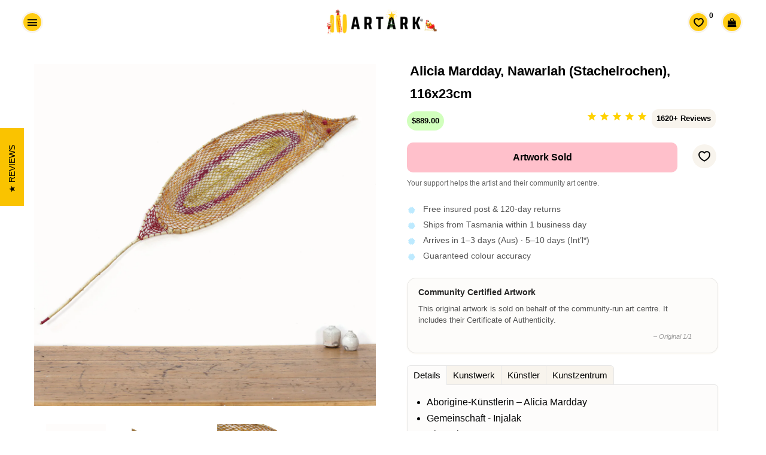

--- FILE ---
content_type: text/html; charset=utf-8
request_url: https://artark.com.au/de/products/alicia-mardday-nawarlah-stingray-116x23cm
body_size: 36115
content:
<!doctype html>






<html class="no-js" lang="de-de">
<head>
  <link rel="canonical" href="https://artark.com.au/de/products/alicia-mardday-nawarlah-stingray-116x23cm" />



    <!-- Keep preloading the homepage banner -->
    <link rel="preload" href="https://cdn.shopify.com/s/files/1/0949/4240/files/Helen_Hand_Banner_2400x1200px_1.0.jpg?v=1730346041" as="image" fetchpriority="high">
<link rel="preload" as="image" href="https://artark.com.au/cdn/shop/collections/d7668587fe04fb52c412b1975bd08c62_1600x800.jpg?v=1736471185" fetchpriority="high"><script type="application/ld+json">
{
  "@context": "https://schema.org",
  "@graph": [
    {
      "@type": ["ArtGallery","LocalBusiness","Organization"],
      "@id": "https://artark.com.au/#org",
      "name": "ART ARK® | Ethical Aboriginal Art",
      "alternateName": "ART ARK®",
      "url": "https://artark.com.au",
      "logo": "https://cdn.shopify.com/s/files/1/0949/4240/files/ART_ARK_LOGO_no_padding_-_transparent.png?v=1714392965",
      "image": "https://cdn.shopify.com/s/files/1/0949/4240/files/ART_ARK_LOGO_no_padding_-_transparent.png?v=1714392965",
      "description": "ART ARK® partners with community-run Aboriginal art centres to make buying authentic Aboriginal art easy and ethical. Open by appointment.",
      "telephone": "+61 447 632 126",
      "address": {
        "@type": "PostalAddress",
        "streetAddress": "Level 1/160-162 Cimitiere St",
        "addressLocality": "Launceston",
        "addressRegion": "TAS",
        "postalCode": "7250",
        "addressCountry": "AU"
      },
      "geo": {
        "@type": "GeoCoordinates",
        "latitude": -41.43362843347274,
        "longitude": 147.13891367495106
      },
      "priceRange": "$$",
      "sameAs": [
        "https://www.facebook.com/artarkFTA",
        "https://www.instagram.com/art.ark/",
        "https://www.pinterest.com.au/artarkFTA/",
        "https://www.tiktok.com/@.art.ark"
      ]
    },
    {
      "@type": "WebSite",
      "@id": "https://artark.com.au/#website",
      "name": "ART ARK® | Ethical Aboriginal Art",
      "url": "https://artark.com.au",
      "inLanguage": ["en","fr","de"],
      "publisher": { "@id": "https://artark.com.au/#org" },
      "potentialAction": {
        "@type": "SearchAction",
        "target": "https://artark.com.au/search?q={search_term_string}",
        "query-input": "required name=search_term_string"
      }
    }
  ]
}
</script>

  


 

  
  



  <style>
    .btn--full-width {
      width: 100%;
      box-sizing: border-box; /* Ensures padding and border are included in the element's total width and height */
    }
  </style>
<link rel="preload" href="https://cdnjs.cloudflare.com/ajax/libs/font-awesome/4.7.0/css/font-awesome.min.css" as="style" onload="this.onload=null;this.rel='stylesheet'">
<noscript><link rel="stylesheet" href="https://cdnjs.cloudflare.com/ajax/libs/font-awesome/4.7.0/css/font-awesome.min.css"></noscript>




  <script src="//ajax.googleapis.com/ajax/libs/jquery/1.11.0/jquery.min.js" type="text/javascript"></script>

 

  <meta name="p:domain_verify" content="29114a9c0d9d689baedc83bd84a92ac6"/>


  <!-- Basic page needs ================================================== -->
  <meta charset="utf-8">
<link rel="icon" href="//artark.com.au/cdn/shop/files/ART_ARK_Favicon3_512px.png?v=16128302981391144521" type="image/png" sizes="48x48">
<link rel="apple-touch-icon" href="//artark.com.au/cdn/shop/files/ART_ARK_Favicon3_512px.png?v=16128302981391144521"> 

  <!-- Global site tag (gtag.js) - Google Analytics -->
<script async src="https://www.googletagmanager.com/gtag/js?id=G-T22Q8X4GDM"></script>
<script>
  window.dataLayer = window.dataLayer || [];
  function gtag(){dataLayer.push(arguments);}
  gtag('js', new Date());

  gtag('config', 'G-T22Q8X4GDM');
</script>

  <!-- Title and description ================================================== -->
  <title>
    Alicia Mardday – Kunst der Aborigines | Gewebter Stachelrochen | 2498 - ART ARK®
  </title>  

  
  <meta name="description" content="Kaufen Sie Kunst der Aborigines auf ethische Weise mit ART ARK® und genießen Sie diesen wunderschön gewebten Brown River Stingray von Alicia Mardday. Dieses Kunstwerk ist vom Community Aboriginal Art Centre, Injalak Arts, mit der Katalognummer 2498-22 zertifiziert." />
  

  <!-- Helpers ================================================== -->
  <meta property="og:type" content="product">
  <meta property="og:title" content="Alicia Mardday, Nawarlah (Stachelrochen), 116x23cm">
  <meta property="og:url" content="https://artark.com.au/de/products/alicia-mardday-nawarlah-stingray-116x23cm"><meta property="og:image" content="https://artark.com.au/cdn/shop/products/2498-22AliciaMarddayNawarlah_Stingray_116x23cm_1024x1024.jpg?v=1676521391"><meta property="og:image" content="https://artark.com.au/cdn/shop/products/2498-22AliciaMarddayNawarlah_Stingray_116x23cm_1024x1024.jpg?v=1676521391"><meta property="og:image" content="https://artark.com.au/cdn/shop/products/2498-22AliciaMarddayNawarlah_Stingray_116x23cm2_1024x1024.jpg?v=1676521391"><meta property="og:image" content="https://artark.com.au/cdn/shop/products/2498-22AliciaMarddayNawarlah_Stingray_116x23cmcrop2_1024x1024.jpg?v=1676521391"><meta property="product:brand" content="Injalak Arts">
  <meta property="product:availability" content="out of stock">
  <meta property="product:condition" content="new">
  <meta property="product:price:amount" content="889.0">
  <meta property="product:price:currency" content="AUD">
  <meta property="product:retailer_item_id" content="2498-22"><meta property="og:description" content="Kaufen Sie Kunst der Aborigines auf ethische Weise mit ART ARK® und genießen Sie diesen wunderschön gewebten Brown River Stingray von Alicia Mardday. Dieses Kunstwerk ist vom Community Aboriginal Art Centre, Injalak Arts, mit der Katalognummer 2498-22 zertifiziert."><meta property="og:site_name" content="ART ARK® "><meta name="twitter:card" content="summary_large_image"><meta name="twitter:title" content="Alicia Mardday, Nawarlah (Stachelrochen), 116x23cm">
  <meta name="twitter:description" content="Aborigine-Künstlerin – Alicia Mardday Gemeinschaft - Injalak Die Heimat - Aboriginal Art Center – Injalak Arts Katalognummer – 2498-22 Materialien – Pandanus und natürliche Farbstoffe Größe (cm): H23 B116 Kunstwerk Nawarlah (Stachelrochen, Dasyatis sp.) kommen im Salzwasser oder in großen Mündungsflüssen vor. Nawarlah ist eines der Tiere, die wir Kunwinjku-Leute essen. Wenn wir Nawarlah kochen, schneiden wir es in Stücke und kochen es in einer Trommel. Wir zerkleinern das Fleisch und trennen Fleisch und Fett, das wir in verschiedenen Trommeln garen. Wenn wir es dann essen, nehmen wir Fleisch und Fett und vermischen sie. Traditionell und manchmal auch heute noch werden Nawarlah im seichten Wasser mit Djalakirradj (dreizackigen Fischspeeren) gejagt. Auch die Leber wird gerne gegessen. Der Name bedeutet wörtlich „Breiter“. Nawu Nawarlah kare kore kurrula yika kare kore mankabokimuk kore kubowinjku. Nawarlah nakka mayh ngadberre bu ngarringun. Die Musik"><meta name="twitter:image" content="https://artark.com.au/cdn/shop/products/2498-22AliciaMarddayNawarlah_Stingray_116x23cm_1024x1024.jpg?v=1676521391">

  <meta name="viewport" content="width=device-width,initial-scale=1">
<meta name="theme-color" content="#000000">


  <link rel="preload" href="//artark.com.au/cdn/shop/t/242/assets/theme.scss.css?v=78147174409753316531762905185" as="style" >
  <link rel="preload" href="//artark.com.au/cdn/shop/t/242/assets/timber.scss.css?v=83885724109772005831760673720" as="style" >
  <link rel="preload" href="//artark.com.au/cdn/shop/t/242/assets/upbrighter.css?v=56146585167784905421762921127" as="style">

  <!-- CSS ================================================== -->
  <link href="//artark.com.au/cdn/shop/t/242/assets/timber.scss.css?v=83885724109772005831760673720" rel="stylesheet" type="text/css" media="all" />
  <link href="//artark.com.au/cdn/shop/t/242/assets/theme.scss.css?v=78147174409753316531762905185" rel="stylesheet" type="text/css" media="all" />
  




  <!-- Header hook for plugins ================================================== -->
  <script>window.performance && window.performance.mark && window.performance.mark('shopify.content_for_header.start');</script><meta name="google-site-verification" content="JO7qSNhg_GhiprtXHp8Vvf9pHsB3Sh1ceQhOrUlDoXY">
<meta id="shopify-digital-wallet" name="shopify-digital-wallet" content="/9494240/digital_wallets/dialog">
<meta name="shopify-checkout-api-token" content="2c230b591ebbf6a4d4fb6be1efb0757b">
<meta id="in-context-paypal-metadata" data-shop-id="9494240" data-venmo-supported="false" data-environment="production" data-locale="de_DE" data-paypal-v4="true" data-currency="AUD">
<link rel="alternate" hreflang="x-default" href="https://artark.com.au/products/alicia-mardday-nawarlah-stingray-116x23cm">
<link rel="alternate" hreflang="fr" href="https://artark.com.au/fr/products/alicia-mardday-nawarlah-stingray-116x23cm">
<link rel="alternate" hreflang="de" href="https://artark.com.au/de/products/alicia-mardday-nawarlah-stingray-116x23cm">
<link rel="alternate" hreflang="en-US" href="https://artark.com.au/en-us/products/alicia-mardday-nawarlah-stingray-116x23cm">
<link rel="alternate" hreflang="en-GB" href="https://artark.com.au/en-uk/products/alicia-mardday-nawarlah-stingray-116x23cm">
<link rel="alternate" type="application/json+oembed" href="https://artark.com.au/de/products/alicia-mardday-nawarlah-stingray-116x23cm.oembed">
<script async="async" src="/checkouts/internal/preloads.js?locale=de-AU"></script>
<link rel="preconnect" href="https://shop.app" crossorigin="anonymous">
<script async="async" src="https://shop.app/checkouts/internal/preloads.js?locale=de-AU&shop_id=9494240" crossorigin="anonymous"></script>
<script id="apple-pay-shop-capabilities" type="application/json">{"shopId":9494240,"countryCode":"AU","currencyCode":"AUD","merchantCapabilities":["supports3DS"],"merchantId":"gid:\/\/shopify\/Shop\/9494240","merchantName":"ART ARK® ","requiredBillingContactFields":["postalAddress","email","phone"],"requiredShippingContactFields":["postalAddress","email","phone"],"shippingType":"shipping","supportedNetworks":["visa","masterCard","amex","jcb"],"total":{"type":"pending","label":"ART ARK® ","amount":"1.00"},"shopifyPaymentsEnabled":true,"supportsSubscriptions":true}</script>
<script id="shopify-features" type="application/json">{"accessToken":"2c230b591ebbf6a4d4fb6be1efb0757b","betas":["rich-media-storefront-analytics"],"domain":"artark.com.au","predictiveSearch":true,"shopId":9494240,"locale":"de"}</script>
<script>var Shopify = Shopify || {};
Shopify.shop = "artark.myshopify.com";
Shopify.locale = "de";
Shopify.currency = {"active":"AUD","rate":"1.0"};
Shopify.country = "AU";
Shopify.theme = {"name":" 30.10.2025","id":154397638880,"schema_name":null,"schema_version":null,"theme_store_id":null,"role":"main"};
Shopify.theme.handle = "null";
Shopify.theme.style = {"id":null,"handle":null};
Shopify.cdnHost = "artark.com.au/cdn";
Shopify.routes = Shopify.routes || {};
Shopify.routes.root = "/de/";</script>
<script type="module">!function(o){(o.Shopify=o.Shopify||{}).modules=!0}(window);</script>
<script>!function(o){function n(){var o=[];function n(){o.push(Array.prototype.slice.apply(arguments))}return n.q=o,n}var t=o.Shopify=o.Shopify||{};t.loadFeatures=n(),t.autoloadFeatures=n()}(window);</script>
<script>
  window.ShopifyPay = window.ShopifyPay || {};
  window.ShopifyPay.apiHost = "shop.app\/pay";
  window.ShopifyPay.redirectState = null;
</script>
<script id="shop-js-analytics" type="application/json">{"pageType":"product"}</script>
<script defer="defer" async type="module" src="//artark.com.au/cdn/shopifycloud/shop-js/modules/v2/client.init-shop-cart-sync_BxliUFcT.de.esm.js"></script>
<script defer="defer" async type="module" src="//artark.com.au/cdn/shopifycloud/shop-js/modules/v2/chunk.common_D4c7gLTG.esm.js"></script>
<script type="module">
  await import("//artark.com.au/cdn/shopifycloud/shop-js/modules/v2/client.init-shop-cart-sync_BxliUFcT.de.esm.js");
await import("//artark.com.au/cdn/shopifycloud/shop-js/modules/v2/chunk.common_D4c7gLTG.esm.js");

  window.Shopify.SignInWithShop?.initShopCartSync?.({"fedCMEnabled":true,"windoidEnabled":true});

</script>
<script>
  window.Shopify = window.Shopify || {};
  if (!window.Shopify.featureAssets) window.Shopify.featureAssets = {};
  window.Shopify.featureAssets['shop-js'] = {"shop-cart-sync":["modules/v2/client.shop-cart-sync_BnFiOxzC.de.esm.js","modules/v2/chunk.common_D4c7gLTG.esm.js"],"init-fed-cm":["modules/v2/client.init-fed-cm_BaKRtJgz.de.esm.js","modules/v2/chunk.common_D4c7gLTG.esm.js"],"init-shop-email-lookup-coordinator":["modules/v2/client.init-shop-email-lookup-coordinator_AsFENXvn.de.esm.js","modules/v2/chunk.common_D4c7gLTG.esm.js"],"shop-cash-offers":["modules/v2/client.shop-cash-offers_CJGAYR0G.de.esm.js","modules/v2/chunk.common_D4c7gLTG.esm.js","modules/v2/chunk.modal_CILoLMzy.esm.js"],"init-shop-cart-sync":["modules/v2/client.init-shop-cart-sync_BxliUFcT.de.esm.js","modules/v2/chunk.common_D4c7gLTG.esm.js"],"init-windoid":["modules/v2/client.init-windoid_BEAAuB47.de.esm.js","modules/v2/chunk.common_D4c7gLTG.esm.js"],"shop-toast-manager":["modules/v2/client.shop-toast-manager_BxKoUqg2.de.esm.js","modules/v2/chunk.common_D4c7gLTG.esm.js"],"pay-button":["modules/v2/client.pay-button_z-2PBflw.de.esm.js","modules/v2/chunk.common_D4c7gLTG.esm.js"],"shop-button":["modules/v2/client.shop-button_B45R6hcO.de.esm.js","modules/v2/chunk.common_D4c7gLTG.esm.js"],"shop-login-button":["modules/v2/client.shop-login-button_Cwnyjley.de.esm.js","modules/v2/chunk.common_D4c7gLTG.esm.js","modules/v2/chunk.modal_CILoLMzy.esm.js"],"avatar":["modules/v2/client.avatar_BTnouDA3.de.esm.js"],"shop-follow-button":["modules/v2/client.shop-follow-button_DbQyea6N.de.esm.js","modules/v2/chunk.common_D4c7gLTG.esm.js","modules/v2/chunk.modal_CILoLMzy.esm.js"],"init-customer-accounts-sign-up":["modules/v2/client.init-customer-accounts-sign-up_bmX5DWVI.de.esm.js","modules/v2/client.shop-login-button_Cwnyjley.de.esm.js","modules/v2/chunk.common_D4c7gLTG.esm.js","modules/v2/chunk.modal_CILoLMzy.esm.js"],"init-shop-for-new-customer-accounts":["modules/v2/client.init-shop-for-new-customer-accounts_B-5s_sgb.de.esm.js","modules/v2/client.shop-login-button_Cwnyjley.de.esm.js","modules/v2/chunk.common_D4c7gLTG.esm.js","modules/v2/chunk.modal_CILoLMzy.esm.js"],"init-customer-accounts":["modules/v2/client.init-customer-accounts_B-LQITu6.de.esm.js","modules/v2/client.shop-login-button_Cwnyjley.de.esm.js","modules/v2/chunk.common_D4c7gLTG.esm.js","modules/v2/chunk.modal_CILoLMzy.esm.js"],"checkout-modal":["modules/v2/client.checkout-modal_8XaLw8OQ.de.esm.js","modules/v2/chunk.common_D4c7gLTG.esm.js","modules/v2/chunk.modal_CILoLMzy.esm.js"],"lead-capture":["modules/v2/client.lead-capture_DY4MTE6A.de.esm.js","modules/v2/chunk.common_D4c7gLTG.esm.js","modules/v2/chunk.modal_CILoLMzy.esm.js"],"shop-login":["modules/v2/client.shop-login_3JtrNRpT.de.esm.js","modules/v2/chunk.common_D4c7gLTG.esm.js","modules/v2/chunk.modal_CILoLMzy.esm.js"],"payment-terms":["modules/v2/client.payment-terms_nv8sXJel.de.esm.js","modules/v2/chunk.common_D4c7gLTG.esm.js","modules/v2/chunk.modal_CILoLMzy.esm.js"]};
</script>
<script>(function() {
  var isLoaded = false;
  function asyncLoad() {
    if (isLoaded) return;
    isLoaded = true;
    var urls = ["https:\/\/cdn-stamped-io.azureedge.net\/files\/widget.min.js?shop=artark.myshopify.com","https:\/\/cdn1.stamped.io\/files\/widget.min.js?shop=artark.myshopify.com","https:\/\/cloudsearch-1f874.kxcdn.com\/shopify.js?srp=\/a\/search\u0026shop=artark.myshopify.com","https:\/\/cdn.nfcube.com\/instafeed-40d3433811dad837b4a45dc2105b2d6e.js?shop=artark.myshopify.com","https:\/\/cdn.hextom.com\/js\/quickannouncementbar.js?shop=artark.myshopify.com"];
    for (var i = 0; i < urls.length; i++) {
      var s = document.createElement('script');
      s.type = 'text/javascript';
      s.async = true;
      s.src = urls[i];
      var x = document.getElementsByTagName('script')[0];
      x.parentNode.insertBefore(s, x);
    }
  };
  if(window.attachEvent) {
    window.attachEvent('onload', asyncLoad);
  } else {
    window.addEventListener('load', asyncLoad, false);
  }
})();</script>
<script id="__st">var __st={"a":9494240,"offset":39600,"reqid":"3ca0f0a2-29e2-4981-a557-31b69df0faf0-1764348705","pageurl":"artark.com.au\/de\/products\/alicia-mardday-nawarlah-stingray-116x23cm","u":"7a979f1e9be1","p":"product","rtyp":"product","rid":7972253532384};</script>
<script>window.ShopifyPaypalV4VisibilityTracking = true;</script>
<script id="captcha-bootstrap">!function(){'use strict';const t='contact',e='account',n='new_comment',o=[[t,t],['blogs',n],['comments',n],[t,'customer']],c=[[e,'customer_login'],[e,'guest_login'],[e,'recover_customer_password'],[e,'create_customer']],r=t=>t.map((([t,e])=>`form[action*='/${t}']:not([data-nocaptcha='true']) input[name='form_type'][value='${e}']`)).join(','),a=t=>()=>t?[...document.querySelectorAll(t)].map((t=>t.form)):[];function s(){const t=[...o],e=r(t);return a(e)}const i='password',u='form_key',d=['recaptcha-v3-token','g-recaptcha-response','h-captcha-response',i],f=()=>{try{return window.sessionStorage}catch{return}},m='__shopify_v',_=t=>t.elements[u];function p(t,e,n=!1){try{const o=window.sessionStorage,c=JSON.parse(o.getItem(e)),{data:r}=function(t){const{data:e,action:n}=t;return t[m]||n?{data:e,action:n}:{data:t,action:n}}(c);for(const[e,n]of Object.entries(r))t.elements[e]&&(t.elements[e].value=n);n&&o.removeItem(e)}catch(o){console.error('form repopulation failed',{error:o})}}const l='form_type',E='cptcha';function T(t){t.dataset[E]=!0}const w=window,h=w.document,L='Shopify',v='ce_forms',y='captcha';let A=!1;((t,e)=>{const n=(g='f06e6c50-85a8-45c8-87d0-21a2b65856fe',I='https://cdn.shopify.com/shopifycloud/storefront-forms-hcaptcha/ce_storefront_forms_captcha_hcaptcha.v1.5.2.iife.js',D={infoText:'Durch hCaptcha geschützt',privacyText:'Datenschutz',termsText:'Allgemeine Geschäftsbedingungen'},(t,e,n)=>{const o=w[L][v],c=o.bindForm;if(c)return c(t,g,e,D).then(n);var r;o.q.push([[t,g,e,D],n]),r=I,A||(h.body.append(Object.assign(h.createElement('script'),{id:'captcha-provider',async:!0,src:r})),A=!0)});var g,I,D;w[L]=w[L]||{},w[L][v]=w[L][v]||{},w[L][v].q=[],w[L][y]=w[L][y]||{},w[L][y].protect=function(t,e){n(t,void 0,e),T(t)},Object.freeze(w[L][y]),function(t,e,n,w,h,L){const[v,y,A,g]=function(t,e,n){const i=e?o:[],u=t?c:[],d=[...i,...u],f=r(d),m=r(i),_=r(d.filter((([t,e])=>n.includes(e))));return[a(f),a(m),a(_),s()]}(w,h,L),I=t=>{const e=t.target;return e instanceof HTMLFormElement?e:e&&e.form},D=t=>v().includes(t);t.addEventListener('submit',(t=>{const e=I(t);if(!e)return;const n=D(e)&&!e.dataset.hcaptchaBound&&!e.dataset.recaptchaBound,o=_(e),c=g().includes(e)&&(!o||!o.value);(n||c)&&t.preventDefault(),c&&!n&&(function(t){try{if(!f())return;!function(t){const e=f();if(!e)return;const n=_(t);if(!n)return;const o=n.value;o&&e.removeItem(o)}(t);const e=Array.from(Array(32),(()=>Math.random().toString(36)[2])).join('');!function(t,e){_(t)||t.append(Object.assign(document.createElement('input'),{type:'hidden',name:u})),t.elements[u].value=e}(t,e),function(t,e){const n=f();if(!n)return;const o=[...t.querySelectorAll(`input[type='${i}']`)].map((({name:t})=>t)),c=[...d,...o],r={};for(const[a,s]of new FormData(t).entries())c.includes(a)||(r[a]=s);n.setItem(e,JSON.stringify({[m]:1,action:t.action,data:r}))}(t,e)}catch(e){console.error('failed to persist form',e)}}(e),e.submit())}));const S=(t,e)=>{t&&!t.dataset[E]&&(n(t,e.some((e=>e===t))),T(t))};for(const o of['focusin','change'])t.addEventListener(o,(t=>{const e=I(t);D(e)&&S(e,y())}));const B=e.get('form_key'),M=e.get(l),P=B&&M;t.addEventListener('DOMContentLoaded',(()=>{const t=y();if(P)for(const e of t)e.elements[l].value===M&&p(e,B);[...new Set([...A(),...v().filter((t=>'true'===t.dataset.shopifyCaptcha))])].forEach((e=>S(e,t)))}))}(h,new URLSearchParams(w.location.search),n,t,e,['guest_login'])})(!0,!0)}();</script>
<script integrity="sha256-52AcMU7V7pcBOXWImdc/TAGTFKeNjmkeM1Pvks/DTgc=" data-source-attribution="shopify.loadfeatures" defer="defer" src="//artark.com.au/cdn/shopifycloud/storefront/assets/storefront/load_feature-81c60534.js" crossorigin="anonymous"></script>
<script crossorigin="anonymous" defer="defer" src="//artark.com.au/cdn/shopifycloud/storefront/assets/shopify_pay/storefront-65b4c6d7.js?v=20250812"></script>
<script data-source-attribution="shopify.dynamic_checkout.dynamic.init">var Shopify=Shopify||{};Shopify.PaymentButton=Shopify.PaymentButton||{isStorefrontPortableWallets:!0,init:function(){window.Shopify.PaymentButton.init=function(){};var t=document.createElement("script");t.src="https://artark.com.au/cdn/shopifycloud/portable-wallets/latest/portable-wallets.de.js",t.type="module",document.head.appendChild(t)}};
</script>
<script data-source-attribution="shopify.dynamic_checkout.buyer_consent">
  function portableWalletsHideBuyerConsent(e){var t=document.getElementById("shopify-buyer-consent"),n=document.getElementById("shopify-subscription-policy-button");t&&n&&(t.classList.add("hidden"),t.setAttribute("aria-hidden","true"),n.removeEventListener("click",e))}function portableWalletsShowBuyerConsent(e){var t=document.getElementById("shopify-buyer-consent"),n=document.getElementById("shopify-subscription-policy-button");t&&n&&(t.classList.remove("hidden"),t.removeAttribute("aria-hidden"),n.addEventListener("click",e))}window.Shopify?.PaymentButton&&(window.Shopify.PaymentButton.hideBuyerConsent=portableWalletsHideBuyerConsent,window.Shopify.PaymentButton.showBuyerConsent=portableWalletsShowBuyerConsent);
</script>
<script data-source-attribution="shopify.dynamic_checkout.cart.bootstrap">document.addEventListener("DOMContentLoaded",(function(){function t(){return document.querySelector("shopify-accelerated-checkout-cart, shopify-accelerated-checkout")}if(t())Shopify.PaymentButton.init();else{new MutationObserver((function(e,n){t()&&(Shopify.PaymentButton.init(),n.disconnect())})).observe(document.body,{childList:!0,subtree:!0})}}));
</script>
<link id="shopify-accelerated-checkout-styles" rel="stylesheet" media="screen" href="https://artark.com.au/cdn/shopifycloud/portable-wallets/latest/accelerated-checkout-backwards-compat.css" crossorigin="anonymous">
<style id="shopify-accelerated-checkout-cart">
        #shopify-buyer-consent {
  margin-top: 1em;
  display: inline-block;
  width: 100%;
}

#shopify-buyer-consent.hidden {
  display: none;
}

#shopify-subscription-policy-button {
  background: none;
  border: none;
  padding: 0;
  text-decoration: underline;
  font-size: inherit;
  cursor: pointer;
}

#shopify-subscription-policy-button::before {
  box-shadow: none;
}

      </style>

<script>window.performance && window.performance.mark && window.performance.mark('shopify.content_for_header.end');</script>
  <!-- /snippets/oldIE-js.liquid -->


<!--[if lt IE 9]>
<script src="//cdnjs.cloudflare.com/ajax/libs/html5shiv/3.7.2/html5shiv.min.js" type="text/javascript"></script>
<script src="//artark.com.au/cdn/shop/t/242/assets/respond.min.js?v=52248677837542619231760672646" type="text/javascript"></script>
<link href="//artark.com.au/cdn/shop/t/242/assets/respond-proxy.html" id="respond-proxy" rel="respond-proxy" />
<link href="//artark.com.au/search?q=5a4f2e1ecd52e5712f1b8162c04c8ecf" id="respond-redirect" rel="respond-redirect" />
<script src="//artark.com.au/search?q=5a4f2e1ecd52e5712f1b8162c04c8ecf" type="text/javascript"></script>
<![endif]-->


<!--[if (lte IE 9) ]><script src="//artark.com.au/cdn/shop/t/242/assets/match-media.min.js?v=159635276924582161481760672646" type="text/javascript"></script><![endif]-->


  
  <script src="//artark.com.au/cdn/shop/t/242/assets/modernizr.min.js?v=21391054748206432451760672646" type="text/javascript"></script>

  
  


  <link rel="stylesheet" href="//artark.com.au/cdn/shop/t/242/assets/flexslider.css?v=23088192865648348611760673720" type="text/css" media="screen" />
  <script defer src="//artark.com.au/cdn/shop/t/242/assets/jquery.flexslider.js?v=61814945091536186981760672646"></script>
  <script defer src="//artark.com.au/cdn/shop/t/242/assets/upbrighter.js?v=173640703376035021861760672646"></script>
  <link href="//artark.com.au/cdn/shop/t/242/assets/upbrighter.css?v=56146585167784905421762921127" rel="stylesheet" type="text/css" media="all" />

  

  
  






 

<!-- BEGIN app block: shopify://apps/uppromote-affiliate/blocks/core-script/64c32457-930d-4cb9-9641-e24c0d9cf1f4 --><!-- BEGIN app snippet: core-metafields-setting --><!--suppress ES6ConvertVarToLetConst -->
<script type="application/json" id="core-uppromote-settings">{"app_env":{"env":"production"},"message_bar_setting":{"referral_enable":0,"referral_content":"You're shopping with {affiliate_name}!","referral_font":"Poppins","referral_font_size":14,"referral_text_color":"#ffffff","referral_background_color":"#338FB1","not_referral_enable":0,"not_referral_content":"Enjoy your time.","not_referral_font":"Poppins","not_referral_font_size":14,"not_referral_text_color":"#ffffff","not_referral_background_color":"#338FB1"}}</script>
<script type="application/json" id="core-uppromote-cart">{"note":null,"attributes":{},"original_total_price":0,"total_price":0,"total_discount":0,"total_weight":0.0,"item_count":0,"items":[],"requires_shipping":false,"currency":"AUD","items_subtotal_price":0,"cart_level_discount_applications":[],"checkout_charge_amount":0}</script>

<script id="core-uppromote-setting-booster">
    var UpPromoteCoreSettings = JSON.parse(document.getElementById('core-uppromote-settings').textContent)
    UpPromoteCoreSettings.currentCart = JSON.parse(document.getElementById('core-uppromote-cart')?.textContent || '{}')
    const idToClean = ['core-uppromote-settings', 'core-uppromote-cart', 'core-uppromote-setting-booster']
    idToClean.forEach(id => {
        document.getElementById(id)?.remove()
    })
</script>
<!-- END app snippet -->


<!-- END app block --><script src="https://cdn.shopify.com/extensions/0199ddbe-b5ed-768e-82ce-b82de4008d87/omnisend-48/assets/omnisend-in-shop.js" type="text/javascript" defer="defer"></script>
<script src="https://cdn.shopify.com/extensions/019a238f-a0e4-7587-8148-b29306bc6f6b/app-91/assets/core.min.js" type="text/javascript" defer="defer"></script>
<link href="https://monorail-edge.shopifysvc.com" rel="dns-prefetch">
<script>(function(){if ("sendBeacon" in navigator && "performance" in window) {try {var session_token_from_headers = performance.getEntriesByType('navigation')[0].serverTiming.find(x => x.name == '_s').description;} catch {var session_token_from_headers = undefined;}var session_cookie_matches = document.cookie.match(/_shopify_s=([^;]*)/);var session_token_from_cookie = session_cookie_matches && session_cookie_matches.length === 2 ? session_cookie_matches[1] : "";var session_token = session_token_from_headers || session_token_from_cookie || "";function handle_abandonment_event(e) {var entries = performance.getEntries().filter(function(entry) {return /monorail-edge.shopifysvc.com/.test(entry.name);});if (!window.abandonment_tracked && entries.length === 0) {window.abandonment_tracked = true;var currentMs = Date.now();var navigation_start = performance.timing.navigationStart;var payload = {shop_id: 9494240,url: window.location.href,navigation_start,duration: currentMs - navigation_start,session_token,page_type: "product"};window.navigator.sendBeacon("https://monorail-edge.shopifysvc.com/v1/produce", JSON.stringify({schema_id: "online_store_buyer_site_abandonment/1.1",payload: payload,metadata: {event_created_at_ms: currentMs,event_sent_at_ms: currentMs}}));}}window.addEventListener('pagehide', handle_abandonment_event);}}());</script>
<script id="web-pixels-manager-setup">(function e(e,d,r,n,o){if(void 0===o&&(o={}),!Boolean(null===(a=null===(i=window.Shopify)||void 0===i?void 0:i.analytics)||void 0===a?void 0:a.replayQueue)){var i,a;window.Shopify=window.Shopify||{};var t=window.Shopify;t.analytics=t.analytics||{};var s=t.analytics;s.replayQueue=[],s.publish=function(e,d,r){return s.replayQueue.push([e,d,r]),!0};try{self.performance.mark("wpm:start")}catch(e){}var l=function(){var e={modern:/Edge?\/(1{2}[4-9]|1[2-9]\d|[2-9]\d{2}|\d{4,})\.\d+(\.\d+|)|Firefox\/(1{2}[4-9]|1[2-9]\d|[2-9]\d{2}|\d{4,})\.\d+(\.\d+|)|Chrom(ium|e)\/(9{2}|\d{3,})\.\d+(\.\d+|)|(Maci|X1{2}).+ Version\/(15\.\d+|(1[6-9]|[2-9]\d|\d{3,})\.\d+)([,.]\d+|)( \(\w+\)|)( Mobile\/\w+|) Safari\/|Chrome.+OPR\/(9{2}|\d{3,})\.\d+\.\d+|(CPU[ +]OS|iPhone[ +]OS|CPU[ +]iPhone|CPU IPhone OS|CPU iPad OS)[ +]+(15[._]\d+|(1[6-9]|[2-9]\d|\d{3,})[._]\d+)([._]\d+|)|Android:?[ /-](13[3-9]|1[4-9]\d|[2-9]\d{2}|\d{4,})(\.\d+|)(\.\d+|)|Android.+Firefox\/(13[5-9]|1[4-9]\d|[2-9]\d{2}|\d{4,})\.\d+(\.\d+|)|Android.+Chrom(ium|e)\/(13[3-9]|1[4-9]\d|[2-9]\d{2}|\d{4,})\.\d+(\.\d+|)|SamsungBrowser\/([2-9]\d|\d{3,})\.\d+/,legacy:/Edge?\/(1[6-9]|[2-9]\d|\d{3,})\.\d+(\.\d+|)|Firefox\/(5[4-9]|[6-9]\d|\d{3,})\.\d+(\.\d+|)|Chrom(ium|e)\/(5[1-9]|[6-9]\d|\d{3,})\.\d+(\.\d+|)([\d.]+$|.*Safari\/(?![\d.]+ Edge\/[\d.]+$))|(Maci|X1{2}).+ Version\/(10\.\d+|(1[1-9]|[2-9]\d|\d{3,})\.\d+)([,.]\d+|)( \(\w+\)|)( Mobile\/\w+|) Safari\/|Chrome.+OPR\/(3[89]|[4-9]\d|\d{3,})\.\d+\.\d+|(CPU[ +]OS|iPhone[ +]OS|CPU[ +]iPhone|CPU IPhone OS|CPU iPad OS)[ +]+(10[._]\d+|(1[1-9]|[2-9]\d|\d{3,})[._]\d+)([._]\d+|)|Android:?[ /-](13[3-9]|1[4-9]\d|[2-9]\d{2}|\d{4,})(\.\d+|)(\.\d+|)|Mobile Safari.+OPR\/([89]\d|\d{3,})\.\d+\.\d+|Android.+Firefox\/(13[5-9]|1[4-9]\d|[2-9]\d{2}|\d{4,})\.\d+(\.\d+|)|Android.+Chrom(ium|e)\/(13[3-9]|1[4-9]\d|[2-9]\d{2}|\d{4,})\.\d+(\.\d+|)|Android.+(UC? ?Browser|UCWEB|U3)[ /]?(15\.([5-9]|\d{2,})|(1[6-9]|[2-9]\d|\d{3,})\.\d+)\.\d+|SamsungBrowser\/(5\.\d+|([6-9]|\d{2,})\.\d+)|Android.+MQ{2}Browser\/(14(\.(9|\d{2,})|)|(1[5-9]|[2-9]\d|\d{3,})(\.\d+|))(\.\d+|)|K[Aa][Ii]OS\/(3\.\d+|([4-9]|\d{2,})\.\d+)(\.\d+|)/},d=e.modern,r=e.legacy,n=navigator.userAgent;return n.match(d)?"modern":n.match(r)?"legacy":"unknown"}(),u="modern"===l?"modern":"legacy",c=(null!=n?n:{modern:"",legacy:""})[u],f=function(e){return[e.baseUrl,"/wpm","/b",e.hashVersion,"modern"===e.buildTarget?"m":"l",".js"].join("")}({baseUrl:d,hashVersion:r,buildTarget:u}),m=function(e){var d=e.version,r=e.bundleTarget,n=e.surface,o=e.pageUrl,i=e.monorailEndpoint;return{emit:function(e){var a=e.status,t=e.errorMsg,s=(new Date).getTime(),l=JSON.stringify({metadata:{event_sent_at_ms:s},events:[{schema_id:"web_pixels_manager_load/3.1",payload:{version:d,bundle_target:r,page_url:o,status:a,surface:n,error_msg:t},metadata:{event_created_at_ms:s}}]});if(!i)return console&&console.warn&&console.warn("[Web Pixels Manager] No Monorail endpoint provided, skipping logging."),!1;try{return self.navigator.sendBeacon.bind(self.navigator)(i,l)}catch(e){}var u=new XMLHttpRequest;try{return u.open("POST",i,!0),u.setRequestHeader("Content-Type","text/plain"),u.send(l),!0}catch(e){return console&&console.warn&&console.warn("[Web Pixels Manager] Got an unhandled error while logging to Monorail."),!1}}}}({version:r,bundleTarget:l,surface:e.surface,pageUrl:self.location.href,monorailEndpoint:e.monorailEndpoint});try{o.browserTarget=l,function(e){var d=e.src,r=e.async,n=void 0===r||r,o=e.onload,i=e.onerror,a=e.sri,t=e.scriptDataAttributes,s=void 0===t?{}:t,l=document.createElement("script"),u=document.querySelector("head"),c=document.querySelector("body");if(l.async=n,l.src=d,a&&(l.integrity=a,l.crossOrigin="anonymous"),s)for(var f in s)if(Object.prototype.hasOwnProperty.call(s,f))try{l.dataset[f]=s[f]}catch(e){}if(o&&l.addEventListener("load",o),i&&l.addEventListener("error",i),u)u.appendChild(l);else{if(!c)throw new Error("Did not find a head or body element to append the script");c.appendChild(l)}}({src:f,async:!0,onload:function(){if(!function(){var e,d;return Boolean(null===(d=null===(e=window.Shopify)||void 0===e?void 0:e.analytics)||void 0===d?void 0:d.initialized)}()){var d=window.webPixelsManager.init(e)||void 0;if(d){var r=window.Shopify.analytics;r.replayQueue.forEach((function(e){var r=e[0],n=e[1],o=e[2];d.publishCustomEvent(r,n,o)})),r.replayQueue=[],r.publish=d.publishCustomEvent,r.visitor=d.visitor,r.initialized=!0}}},onerror:function(){return m.emit({status:"failed",errorMsg:"".concat(f," has failed to load")})},sri:function(e){var d=/^sha384-[A-Za-z0-9+/=]+$/;return"string"==typeof e&&d.test(e)}(c)?c:"",scriptDataAttributes:o}),m.emit({status:"loading"})}catch(e){m.emit({status:"failed",errorMsg:(null==e?void 0:e.message)||"Unknown error"})}}})({shopId: 9494240,storefrontBaseUrl: "https://artark.com.au",extensionsBaseUrl: "https://extensions.shopifycdn.com/cdn/shopifycloud/web-pixels-manager",monorailEndpoint: "https://monorail-edge.shopifysvc.com/unstable/produce_batch",surface: "storefront-renderer",enabledBetaFlags: ["2dca8a86"],webPixelsConfigList: [{"id":"771719392","configuration":"{\"shopId\":\"135024\"}","eventPayloadVersion":"v1","runtimeContext":"STRICT","scriptVersion":"b1c53765fa4d5a5a6c7b7368985b3ff1","type":"APP","apiClientId":2773553,"privacyPurposes":[],"dataSharingAdjustments":{"protectedCustomerApprovalScopes":["read_customer_address","read_customer_email","read_customer_name","read_customer_personal_data","read_customer_phone"]}},{"id":"451051744","configuration":"{\"config\":\"{\\\"pixel_id\\\":\\\"G-T22Q8X4GDM\\\",\\\"target_country\\\":\\\"AU\\\",\\\"gtag_events\\\":[{\\\"type\\\":\\\"begin_checkout\\\",\\\"action_label\\\":[\\\"G-T22Q8X4GDM\\\",\\\"AW-931727734\\\/rBZ9CO3c3ooBEPaSpLwD\\\"]},{\\\"type\\\":\\\"search\\\",\\\"action_label\\\":[\\\"G-T22Q8X4GDM\\\",\\\"AW-931727734\\\/BoE6COjd3ooBEPaSpLwD\\\"]},{\\\"type\\\":\\\"view_item\\\",\\\"action_label\\\":[\\\"G-T22Q8X4GDM\\\",\\\"AW-931727734\\\/a6zCCOfc3ooBEPaSpLwD\\\",\\\"MC-KBNPYKX2TE\\\"]},{\\\"type\\\":\\\"purchase\\\",\\\"action_label\\\":[\\\"G-T22Q8X4GDM\\\",\\\"AW-931727734\\\/2wPYCOTc3ooBEPaSpLwD\\\",\\\"MC-KBNPYKX2TE\\\"]},{\\\"type\\\":\\\"page_view\\\",\\\"action_label\\\":[\\\"G-T22Q8X4GDM\\\",\\\"AW-931727734\\\/vt9KCOHc3ooBEPaSpLwD\\\",\\\"MC-KBNPYKX2TE\\\"]},{\\\"type\\\":\\\"add_payment_info\\\",\\\"action_label\\\":[\\\"G-T22Q8X4GDM\\\",\\\"AW-931727734\\\/FvobCOvd3ooBEPaSpLwD\\\"]},{\\\"type\\\":\\\"add_to_cart\\\",\\\"action_label\\\":[\\\"G-T22Q8X4GDM\\\",\\\"AW-931727734\\\/VcA-COrc3ooBEPaSpLwD\\\"]}],\\\"enable_monitoring_mode\\\":false}\"}","eventPayloadVersion":"v1","runtimeContext":"OPEN","scriptVersion":"b2a88bafab3e21179ed38636efcd8a93","type":"APP","apiClientId":1780363,"privacyPurposes":[],"dataSharingAdjustments":{"protectedCustomerApprovalScopes":["read_customer_address","read_customer_email","read_customer_name","read_customer_personal_data","read_customer_phone"]}},{"id":"200081632","configuration":"{\"pixel_id\":\"1673311466317124\",\"pixel_type\":\"facebook_pixel\"}","eventPayloadVersion":"v1","runtimeContext":"OPEN","scriptVersion":"ca16bc87fe92b6042fbaa3acc2fbdaa6","type":"APP","apiClientId":2329312,"privacyPurposes":["ANALYTICS","MARKETING","SALE_OF_DATA"],"dataSharingAdjustments":{"protectedCustomerApprovalScopes":["read_customer_address","read_customer_email","read_customer_name","read_customer_personal_data","read_customer_phone"]}},{"id":"105611488","configuration":"{\"apiURL\":\"https:\/\/api.omnisend.com\",\"appURL\":\"https:\/\/app.omnisend.com\",\"brandID\":\"5caa7d458653ed5a9883cdca\",\"trackingURL\":\"https:\/\/wt.omnisendlink.com\"}","eventPayloadVersion":"v1","runtimeContext":"STRICT","scriptVersion":"aa9feb15e63a302383aa48b053211bbb","type":"APP","apiClientId":186001,"privacyPurposes":["ANALYTICS","MARKETING","SALE_OF_DATA"],"dataSharingAdjustments":{"protectedCustomerApprovalScopes":["read_customer_address","read_customer_email","read_customer_name","read_customer_personal_data","read_customer_phone"]}},{"id":"60915936","configuration":"{\"tagID\":\"2614231724158\"}","eventPayloadVersion":"v1","runtimeContext":"STRICT","scriptVersion":"18031546ee651571ed29edbe71a3550b","type":"APP","apiClientId":3009811,"privacyPurposes":["ANALYTICS","MARKETING","SALE_OF_DATA"],"dataSharingAdjustments":{"protectedCustomerApprovalScopes":["read_customer_address","read_customer_email","read_customer_name","read_customer_personal_data","read_customer_phone"]}},{"id":"shopify-app-pixel","configuration":"{}","eventPayloadVersion":"v1","runtimeContext":"STRICT","scriptVersion":"0450","apiClientId":"shopify-pixel","type":"APP","privacyPurposes":["ANALYTICS","MARKETING"]},{"id":"shopify-custom-pixel","eventPayloadVersion":"v1","runtimeContext":"LAX","scriptVersion":"0450","apiClientId":"shopify-pixel","type":"CUSTOM","privacyPurposes":["ANALYTICS","MARKETING"]}],isMerchantRequest: false,initData: {"shop":{"name":"ART ARK® ","paymentSettings":{"currencyCode":"AUD"},"myshopifyDomain":"artark.myshopify.com","countryCode":"AU","storefrontUrl":"https:\/\/artark.com.au\/de"},"customer":null,"cart":null,"checkout":null,"productVariants":[{"price":{"amount":889.0,"currencyCode":"AUD"},"product":{"title":"Alicia Mardday, Nawarlah (Stachelrochen), 116x23cm","vendor":"Injalak Arts","id":"7972253532384","untranslatedTitle":"Alicia Mardday, Nawarlah (Stachelrochen), 116x23cm","url":"\/de\/products\/alicia-mardday-nawarlah-stingray-116x23cm","type":"Kunst der Aborigines"},"id":"43784208056544","image":{"src":"\/\/artark.com.au\/cdn\/shop\/products\/2498-22AliciaMarddayNawarlah_Stingray_116x23cm.jpg?v=1676521391"},"sku":"2498-22","title":"Default Title","untranslatedTitle":"Default Title"}],"purchasingCompany":null},},"https://artark.com.au/cdn","ae1676cfwd2530674p4253c800m34e853cb",{"modern":"","legacy":""},{"shopId":"9494240","storefrontBaseUrl":"https:\/\/artark.com.au","extensionBaseUrl":"https:\/\/extensions.shopifycdn.com\/cdn\/shopifycloud\/web-pixels-manager","surface":"storefront-renderer","enabledBetaFlags":"[\"2dca8a86\"]","isMerchantRequest":"false","hashVersion":"ae1676cfwd2530674p4253c800m34e853cb","publish":"custom","events":"[[\"page_viewed\",{}],[\"product_viewed\",{\"productVariant\":{\"price\":{\"amount\":889.0,\"currencyCode\":\"AUD\"},\"product\":{\"title\":\"Alicia Mardday, Nawarlah (Stachelrochen), 116x23cm\",\"vendor\":\"Injalak Arts\",\"id\":\"7972253532384\",\"untranslatedTitle\":\"Alicia Mardday, Nawarlah (Stachelrochen), 116x23cm\",\"url\":\"\/de\/products\/alicia-mardday-nawarlah-stingray-116x23cm\",\"type\":\"Kunst der Aborigines\"},\"id\":\"43784208056544\",\"image\":{\"src\":\"\/\/artark.com.au\/cdn\/shop\/products\/2498-22AliciaMarddayNawarlah_Stingray_116x23cm.jpg?v=1676521391\"},\"sku\":\"2498-22\",\"title\":\"Default Title\",\"untranslatedTitle\":\"Default Title\"}}]]"});</script><script>
  window.ShopifyAnalytics = window.ShopifyAnalytics || {};
  window.ShopifyAnalytics.meta = window.ShopifyAnalytics.meta || {};
  window.ShopifyAnalytics.meta.currency = 'AUD';
  var meta = {"product":{"id":7972253532384,"gid":"gid:\/\/shopify\/Product\/7972253532384","vendor":"Injalak Arts","type":"Kunst der Aborigines","variants":[{"id":43784208056544,"price":88900,"name":"Alicia Mardday, Nawarlah (Stachelrochen), 116x23cm","public_title":null,"sku":"2498-22"}],"remote":false},"page":{"pageType":"product","resourceType":"product","resourceId":7972253532384}};
  for (var attr in meta) {
    window.ShopifyAnalytics.meta[attr] = meta[attr];
  }
</script>
<script class="analytics">
  (function () {
    var customDocumentWrite = function(content) {
      var jquery = null;

      if (window.jQuery) {
        jquery = window.jQuery;
      } else if (window.Checkout && window.Checkout.$) {
        jquery = window.Checkout.$;
      }

      if (jquery) {
        jquery('body').append(content);
      }
    };

    var hasLoggedConversion = function(token) {
      if (token) {
        return document.cookie.indexOf('loggedConversion=' + token) !== -1;
      }
      return false;
    }

    var setCookieIfConversion = function(token) {
      if (token) {
        var twoMonthsFromNow = new Date(Date.now());
        twoMonthsFromNow.setMonth(twoMonthsFromNow.getMonth() + 2);

        document.cookie = 'loggedConversion=' + token + '; expires=' + twoMonthsFromNow;
      }
    }

    var trekkie = window.ShopifyAnalytics.lib = window.trekkie = window.trekkie || [];
    if (trekkie.integrations) {
      return;
    }
    trekkie.methods = [
      'identify',
      'page',
      'ready',
      'track',
      'trackForm',
      'trackLink'
    ];
    trekkie.factory = function(method) {
      return function() {
        var args = Array.prototype.slice.call(arguments);
        args.unshift(method);
        trekkie.push(args);
        return trekkie;
      };
    };
    for (var i = 0; i < trekkie.methods.length; i++) {
      var key = trekkie.methods[i];
      trekkie[key] = trekkie.factory(key);
    }
    trekkie.load = function(config) {
      trekkie.config = config || {};
      trekkie.config.initialDocumentCookie = document.cookie;
      var first = document.getElementsByTagName('script')[0];
      var script = document.createElement('script');
      script.type = 'text/javascript';
      script.onerror = function(e) {
        var scriptFallback = document.createElement('script');
        scriptFallback.type = 'text/javascript';
        scriptFallback.onerror = function(error) {
                var Monorail = {
      produce: function produce(monorailDomain, schemaId, payload) {
        var currentMs = new Date().getTime();
        var event = {
          schema_id: schemaId,
          payload: payload,
          metadata: {
            event_created_at_ms: currentMs,
            event_sent_at_ms: currentMs
          }
        };
        return Monorail.sendRequest("https://" + monorailDomain + "/v1/produce", JSON.stringify(event));
      },
      sendRequest: function sendRequest(endpointUrl, payload) {
        // Try the sendBeacon API
        if (window && window.navigator && typeof window.navigator.sendBeacon === 'function' && typeof window.Blob === 'function' && !Monorail.isIos12()) {
          var blobData = new window.Blob([payload], {
            type: 'text/plain'
          });

          if (window.navigator.sendBeacon(endpointUrl, blobData)) {
            return true;
          } // sendBeacon was not successful

        } // XHR beacon

        var xhr = new XMLHttpRequest();

        try {
          xhr.open('POST', endpointUrl);
          xhr.setRequestHeader('Content-Type', 'text/plain');
          xhr.send(payload);
        } catch (e) {
          console.log(e);
        }

        return false;
      },
      isIos12: function isIos12() {
        return window.navigator.userAgent.lastIndexOf('iPhone; CPU iPhone OS 12_') !== -1 || window.navigator.userAgent.lastIndexOf('iPad; CPU OS 12_') !== -1;
      }
    };
    Monorail.produce('monorail-edge.shopifysvc.com',
      'trekkie_storefront_load_errors/1.1',
      {shop_id: 9494240,
      theme_id: 154397638880,
      app_name: "storefront",
      context_url: window.location.href,
      source_url: "//artark.com.au/cdn/s/trekkie.storefront.3c703df509f0f96f3237c9daa54e2777acf1a1dd.min.js"});

        };
        scriptFallback.async = true;
        scriptFallback.src = '//artark.com.au/cdn/s/trekkie.storefront.3c703df509f0f96f3237c9daa54e2777acf1a1dd.min.js';
        first.parentNode.insertBefore(scriptFallback, first);
      };
      script.async = true;
      script.src = '//artark.com.au/cdn/s/trekkie.storefront.3c703df509f0f96f3237c9daa54e2777acf1a1dd.min.js';
      first.parentNode.insertBefore(script, first);
    };
    trekkie.load(
      {"Trekkie":{"appName":"storefront","development":false,"defaultAttributes":{"shopId":9494240,"isMerchantRequest":null,"themeId":154397638880,"themeCityHash":"13042653655523129043","contentLanguage":"de","currency":"AUD","eventMetadataId":"837b99ee-082a-4070-ad18-c8851c10251e"},"isServerSideCookieWritingEnabled":true,"monorailRegion":"shop_domain","enabledBetaFlags":["f0df213a"]},"Session Attribution":{},"S2S":{"facebookCapiEnabled":true,"source":"trekkie-storefront-renderer","apiClientId":580111}}
    );

    var loaded = false;
    trekkie.ready(function() {
      if (loaded) return;
      loaded = true;

      window.ShopifyAnalytics.lib = window.trekkie;

      var originalDocumentWrite = document.write;
      document.write = customDocumentWrite;
      try { window.ShopifyAnalytics.merchantGoogleAnalytics.call(this); } catch(error) {};
      document.write = originalDocumentWrite;

      window.ShopifyAnalytics.lib.page(null,{"pageType":"product","resourceType":"product","resourceId":7972253532384,"shopifyEmitted":true});

      var match = window.location.pathname.match(/checkouts\/(.+)\/(thank_you|post_purchase)/)
      var token = match? match[1]: undefined;
      if (!hasLoggedConversion(token)) {
        setCookieIfConversion(token);
        window.ShopifyAnalytics.lib.track("Viewed Product",{"currency":"AUD","variantId":43784208056544,"productId":7972253532384,"productGid":"gid:\/\/shopify\/Product\/7972253532384","name":"Alicia Mardday, Nawarlah (Stachelrochen), 116x23cm","price":"889.00","sku":"2498-22","brand":"Injalak Arts","variant":null,"category":"Kunst der Aborigines","nonInteraction":true,"remote":false},undefined,undefined,{"shopifyEmitted":true});
      window.ShopifyAnalytics.lib.track("monorail:\/\/trekkie_storefront_viewed_product\/1.1",{"currency":"AUD","variantId":43784208056544,"productId":7972253532384,"productGid":"gid:\/\/shopify\/Product\/7972253532384","name":"Alicia Mardday, Nawarlah (Stachelrochen), 116x23cm","price":"889.00","sku":"2498-22","brand":"Injalak Arts","variant":null,"category":"Kunst der Aborigines","nonInteraction":true,"remote":false,"referer":"https:\/\/artark.com.au\/de\/products\/alicia-mardday-nawarlah-stingray-116x23cm"});
      }
    });


        var eventsListenerScript = document.createElement('script');
        eventsListenerScript.async = true;
        eventsListenerScript.src = "//artark.com.au/cdn/shopifycloud/storefront/assets/shop_events_listener-3da45d37.js";
        document.getElementsByTagName('head')[0].appendChild(eventsListenerScript);

})();</script>
  <script>
  if (!window.ga || (window.ga && typeof window.ga !== 'function')) {
    window.ga = function ga() {
      (window.ga.q = window.ga.q || []).push(arguments);
      if (window.Shopify && window.Shopify.analytics && typeof window.Shopify.analytics.publish === 'function') {
        window.Shopify.analytics.publish("ga_stub_called", {}, {sendTo: "google_osp_migration"});
      }
      console.error("Shopify's Google Analytics stub called with:", Array.from(arguments), "\nSee https://help.shopify.com/manual/promoting-marketing/pixels/pixel-migration#google for more information.");
    };
    if (window.Shopify && window.Shopify.analytics && typeof window.Shopify.analytics.publish === 'function') {
      window.Shopify.analytics.publish("ga_stub_initialized", {}, {sendTo: "google_osp_migration"});
    }
  }
</script>
<script
  defer
  src="https://artark.com.au/cdn/shopifycloud/perf-kit/shopify-perf-kit-2.1.2.min.js"
  data-application="storefront-renderer"
  data-shop-id="9494240"
  data-render-region="gcp-us-east1"
  data-page-type="product"
  data-theme-instance-id="154397638880"
  data-theme-name=""
  data-theme-version=""
  data-monorail-region="shop_domain"
  data-resource-timing-sampling-rate="10"
  data-shs="true"
  data-shs-beacon="true"
  data-shs-export-with-fetch="true"
  data-shs-logs-sample-rate="1"
></script>
</head> 


<body id="alicia-mardday-kunst-der-aborigines-gewebter-stachelrochen-2498-art-ark" class="product    template-product">
 <style>
div#stamped-widget-drawer > .stamped-widget-button {
  margin-left: -40px !important;}
   @media(max-width: 767px) {
  div#stamped-widget-drawer > .stamped-widget-button {
  margin-left: -33px !important;
}
   }
   
  </style>
  <div id="NavDrawer" class="drawer drawer--left">
    <div class="drawer__fixed-header">
      <div class="drawer__header">
        <div class="drawer__close drawer__close--left">
          <button type="button" class="icon-fallback-text drawer__close-button js-drawer-close">
            <span class="icon icon-x" aria-hidden="true"></span>
            <span class="fallback-text">Menü schließen</span>
          </button>
        </div>
      </div>
    </div>
    <div class="drawer__inner">

      

      
      <!-- /snippets/search-bar.liquid -->





<form action="/search" method="get" class="input-group search-bar search-bar--drawer" role="search">
  
  <input type="search" name="q" value="" placeholder="Durchsuchen Sie unseren Shop" class="input-group-field" aria-label="Durchsuchen Sie unseren Shop">
  <span class="input-group-btn">
    <button type="submit" class="btn--secondary icon-fallback-text">
      <span class="icon icon-search" aria-hidden="true"></span>
      <span class="fallback-text">Suchen</span>
    </button>
  </span>
</form>

      

      <!-- begin mobile-nav -->
      <ul class="mobile-nav">
        
        
        
        
        <li class="mobile-nav__item" aria-haspopup="true">
          <div class="mobile-nav__has-sublist">
            <a href="/de#" class="mobile-nav__link">Kaufen Sie Kunst der Aborigines</a>
            <div class="mobile-nav__toggle">
              <button type="button" class="icon-fallback-text">
                <span class="icon-fallback-text mobile-nav__toggle-open">
                  <span class="icon icon-plus" aria-hidden="true"></span>
                  <span class="fallback-text">See More</span>
                </span>
                <span class="icon-fallback-text mobile-nav__toggle-close">
                  <span class="icon icon-minus" aria-hidden="true"></span>
                  <span class="fallback-text">Einkaufswagen schließen</span>
                </span>
              </button>
            </div>
          </div>
          <ul class="mobile-nav__sublist">
            
            <li class="mobile-nav__item">
              <a href="/de/collections/aboriginal-dot-paintings" class="mobile-nav__link">Punktmalereien</a>
            </li>
            
            <li class="mobile-nav__item">
              <a href="/de/collections/aboriginal-art-from-arnhem-land" class="mobile-nav__link">Arnheimer Landkunst</a>
            </li>
            
            <li class="mobile-nav__item">
              <a href="/de/collections/subscribers" class="mobile-nav__link">ARK-Abonnenten</a>
            </li>
            
            <li class="mobile-nav__item">
              <a href="/de/collections/stretched-aboriginal-desert-paintings" class="mobile-nav__link">Gestreckte Wüstengemälde</a>
            </li>
            
            <li class="mobile-nav__item">
              <a href="/de/collections/aboriginal-arnhem-land-weavings" class="mobile-nav__link">Arnheimer Landweberei</a>
            </li>
            
            <li class="mobile-nav__item">
              <a href="/de/collections/watercolour-landscapes" class="mobile-nav__link">Aquarelllandschaften</a>
            </li>
            
            <li class="mobile-nav__item">
              <a href="/de/collections/tjanpi-desert-weavers" class="mobile-nav__link">Wüstenweberei</a>
            </li>
            
            <li class="mobile-nav__item">
              <a href="/de/collections/all-available-artworks" class="mobile-nav__link">Alle Kunstwerke filtern</a>
            </li>
            
          </ul>
        </li>
        
        
        
        
        
        <li class="mobile-nav__item" aria-haspopup="true">
          <div class="mobile-nav__has-sublist">
            <a href="/de#" class="mobile-nav__link">Über die Kunst der Aborigines</a>
            <div class="mobile-nav__toggle">
              <button type="button" class="icon-fallback-text">
                <span class="icon-fallback-text mobile-nav__toggle-open">
                  <span class="icon icon-plus" aria-hidden="true"></span>
                  <span class="fallback-text">See More</span>
                </span>
                <span class="icon-fallback-text mobile-nav__toggle-close">
                  <span class="icon icon-minus" aria-hidden="true"></span>
                  <span class="fallback-text">Einkaufswagen schließen</span>
                </span>
              </button>
            </div>
          </div>
          <ul class="mobile-nav__sublist">
            
            <li class="mobile-nav__item">
              <a href="/de/pages/aboriginal-art-history" class="mobile-nav__link">Kunstgeschichte der Aborigines</a>
            </li>
            
            <li class="mobile-nav__item">
              <a href="/de/pages/aboriginal-dreamtime-stories" class="mobile-nav__link">Was ist das Träumen?</a>
            </li>
            
            <li class="mobile-nav__item">
              <a href="/de/pages/aboriginal-dot-painting-evolution-and-history" class="mobile-nav__link">Ursprünge der Punktmalerei</a>
            </li>
            
            <li class="mobile-nav__item">
              <a href="/de/pages/25-famous-aboriginal-artists-you-should-know" class="mobile-nav__link">25 berühmte Aborigine-Künstler</a>
            </li>
            
            <li class="mobile-nav__item">
              <a href="/de/pages/aboriginal-art-symbols" class="mobile-nav__link">Symbole der Kunst der Aborigines</a>
            </li>
            
            <li class="mobile-nav__item">
              <a href="/de/pages/aboriginal-art-education-resources" class="mobile-nav__link">Kostenlose Bildungsressourcen</a>
            </li>
            
            <li class="mobile-nav__item">
              <a href="/de/pages/aboriginal-art-centres" class="mobile-nav__link">Kunstzentren der Aborigines</a>
            </li>
            
            <li class="mobile-nav__item">
              <a href="/de/pages/living-with-aboriginal-art" class="mobile-nav__link">Leben mit der Kunst der Aborigines </a>
            </li>
            
            <li class="mobile-nav__item">
              <a href="/de/pages/aboriginal-art-regions" class="mobile-nav__link">Kunstregionen der Aborigines</a>
            </li>
            
            <li class="mobile-nav__item">
              <a href="/de/pages/aboriginal-skin-names-1" class="mobile-nav__link">Hautnamen der Aborigine-Künstler</a>
            </li>
            
            <li class="mobile-nav__item">
              <a href="/de/blogs/news" class="mobile-nav__link">ART ARK® Blog</a>
            </li>
            
            <li class="mobile-nav__item">
              <a href="https://artark.com.au/pages/the-warlpiri-drawings-early-aboriginal-art" class="mobile-nav__link">Die Warlpiri-Zeichnungen</a>
            </li>
            
            <li class="mobile-nav__item">
              <a href="/de/pages/aboriginal-bark-painting" class="mobile-nav__link">Rindengemälde</a>
            </li>
            
          </ul>
        </li>
        
        
        
        
        
        <li class="mobile-nav__item">
          <a href="/de/pages/ethical-aboriginal-art" class="mobile-nav__link">Ethische Aborigine-Kunst?</a>
        </li>
        
        
        
        
        
        <li class="mobile-nav__item">
          <a href="/de/pages/aboriginal-art-customer-reviews" class="mobile-nav__link">Kundenbewertungen</a>
        </li>
        
        
        
        
        
        <li class="mobile-nav__item">
          <a href="/de/products/gift-card" class="mobile-nav__link">Geschenkkarten</a>
        </li>
        
        
        
        
        
        <li class="mobile-nav__item" aria-haspopup="true">
          <div class="mobile-nav__has-sublist">
            <a href="/de#" class="mobile-nav__link">Über die Arche und den Kauf bei uns</a>
            <div class="mobile-nav__toggle">
              <button type="button" class="icon-fallback-text">
                <span class="icon-fallback-text mobile-nav__toggle-open">
                  <span class="icon icon-plus" aria-hidden="true"></span>
                  <span class="fallback-text">See More</span>
                </span>
                <span class="icon-fallback-text mobile-nav__toggle-close">
                  <span class="icon icon-minus" aria-hidden="true"></span>
                  <span class="fallback-text">Einkaufswagen schließen</span>
                </span>
              </button>
            </div>
          </div>
          <ul class="mobile-nav__sublist">
            
            <li class="mobile-nav__item">
              <a href="/de/pages/art-ark-founder" class="mobile-nav__link">ART ARK Gründer (und Teekocher)</a>
            </li>
            
            <li class="mobile-nav__item">
              <a href="/de/pages/ethical-aboriginal-art" class="mobile-nav__link">Ethische Kunst der Aborigines</a>
            </li>
            
            <li class="mobile-nav__item">
              <a href="/de/pages/how-to-frame-your-aboriginal-art" class="mobile-nav__link">Einrahmung der Kunst der Aborigines</a>
            </li>
            
            <li class="mobile-nav__item">
              <a href="/de/pages/contact-us-about-aboriginal-art" class="mobile-nav__link">Kontaktiere uns</a>
            </li>
            
            <li class="mobile-nav__item">
              <a href="/de/pages/delivery-returns" class="mobile-nav__link">Lieferung und Rücksendungen</a>
            </li>
            
          </ul>
        </li>
        
        
        
        
        
        <li class="mobile-nav__item">
          <a href="/de/blogs/news" class="mobile-nav__link">Kunstblog der Aborigines</a>
        </li>
        
        
       
        
        <li class="mobile-nav__spacer"></li>

        
        
        
        <li class="mobile-nav__item mobile-nav__item--secondary">
          <a href="/de/account/login" id="customer_login_link">Einloggen</a>
        </li>
        
        <li class="mobile-nav__item mobile-nav__item--secondary">
          <a href="/de/account/register" id="customer_register_link">Account erstellen</a>
        </li>
        
        
        
        <li class="mobile-nav__item mobile-nav__item--secondary"><a href="/de/search">Suchen</a></li>
        
        <li class="mobile-nav__item mobile-nav__item--secondary"><a href="/de/pages/aboriginal-art-customer-reviews">Kundenbewertungen</a></li>
        
        <li class="mobile-nav__item mobile-nav__item--secondary"><a href="/de/pages/delivery-returns">Lieferung und Rücksendungen</a></li>
        
        <li class="mobile-nav__item mobile-nav__item--secondary"><a href="/de/policies/privacy-policy">Datenschutzrichtlinie</a></li>
        
        <li class="mobile-nav__item mobile-nav__item--secondary"><a href="/de/policies/terms-of-service">Nutzungsbedingungen</a></li>
        
        <li class="mobile-nav__item mobile-nav__item--secondary"><a href="/de/pages/contact-us-about-aboriginal-art">Kontaktiere uns</a></li>
        
        <li class="mobile-nav__item mobile-nav__item--secondary"><a href="/de/policies/refund-policy">Rückgaberecht</a></li>
        

        <div class="news_letter">
          
<form action="https://omniform1.com/forms/v1/landingPage/5caa7d458653ed5a9883cdca/5cb51e3b8653ed76f6e7082b" method="post" id="mc-embedded-subscribe-form" name="mc-embedded-subscribe-form" target="_self">
          <div class="input-group">
		  
<div class="mc-field-group">
<input type="text" value="" name="FNAME" class="fname" id="mce-FNAME" placeholder="First Name">
</div>
<!-- <div class="mc-field-group">
<input type="text" value="" name="LNAME" class="lname" id="mce-LNAME" placeholder="Last Name">
</div> -->
            <input type="email" value="" placeholder="ihre-email@beispiel.com" name="EMAIL" id="Email" class="input-group-field newsletter__input" autocorrect="off" autocapitalize="off">
            <span class="input-group-btn">
              <button type="submit" class="btn newsletter__submit" name="subscribe" id="Subscribe">
                <span class="newsletter__submit-text--large">Abonnieren</span>
                <span class="newsletter__submit-text--small">&rarr;</span>
              </button>
            </span>
          </div>
        </form>
        </div>
         
      </ul>
      <!-- //mobile-nav -->
    </div>
  </div>
  <div id="CartDrawer" class="drawer drawer--right">
    <div class="drawer__fixed-header">
      <div class="drawer__header">
        <div class="drawer__title">Einkaufswagen</div>
        <div class="drawer__close">
          <button type="button" class="icon-fallback-text drawer__close-button js-drawer-close">
            <span class="icon icon-x" aria-hidden="true"></span>
            <span class="fallback-text">Einkaufswagen schließen</span>
          </button>
        </div>
      </div>
    </div>
    <div class="drawer__inner">
      <div id="CartContainer" class="drawer__cart"></div>
    </div>
  </div>

  <div id="PageContainer" class="is-moved-by-drawer">

    <div class="header-wrapper not-Index">
      <header class="site-header" role="banner">
        <div class="wrapper">
          <div class="grid--full grid--table">
            <div class="grid__item large--hide one-quarter customSh">
              <div class="site-nav--mobile">
                <button type="button" class="icon-fallback-text site-nav__link js-drawer-open-left" aria-controls="NavDrawer" aria-expanded="false">
                  <span class="icon icon-hamburger" aria-hidden="true"></span>
                  <span class="side-text">Menu</span>
                  <span class="fallback-text">Seitennavigation</span>
                </button>
              </div>
            </div>
<div class="grid__item large--one-third medium-down--one-half mobch">
  
  
    <div class="h1 site-header__logo large--left" itemscope itemtype="http://schema.org/Organization">
  

  
    

    <a href="/" itemprop="url" id="logoLink" class="site-header__logo-link">
      <picture>
        <!-- Mobile logo -->
        <source
          media="(max-width: 768px)"
          srcset="//artark.com.au/cdn/shop/t/242/assets/logo.png?v=171361456130771079961762124432">
        <!-- Desktop fallback -->
        <img
          src="//artark.com.au/cdn/shop/t/242/assets/logo.png?v=171361456130771079961762124432"
          alt="ART ARK® "
          itemprop="logo"
          class="logo-img"
          decoding="async"
          fetchpriority="high">
      </picture>
    </a>

    

  

  
    </div>
  
</div>
            <div class="grid__item large--two-thirds large--text-right medium-down--hide agshowCS">
              
              <!-- begin site-nav -->
              <ul class="site-nav" id="AccessibleNav">
                <li class="site-nav__item site-nav--compress__menu shownonee">
                  <button type="button" class="icon-fallback-text site-nav__link site-nav__link--icon js-drawer-open-left" aria-controls="NavDrawer" aria-expanded="false">
                    <span class="icon icon-hamburger" aria-hidden="true"></span>
                    <span class="fallback-text">Seitennavigation</span>
                  </button>
                </li>
                
                
                
                
                <li class="shownonee site-nav__item site-nav__expanded-item site-nav--has-dropdown" aria-haspopup="true">
                  <a href="/de#" class="site-nav__link">
                    Kaufen Sie Kunst der Aborigines
                    <span class="icon icon-arrow-down" aria-hidden="true"></span>
                  </a>
                  <ul class="site-nav__dropdown text-left">
                    
                    <li>
                      <a href="/de/collections/aboriginal-dot-paintings" class="site-nav__dropdown-link">Punktmalereien</a>
                    </li>
                    
                    <li>
                      <a href="/de/collections/aboriginal-art-from-arnhem-land" class="site-nav__dropdown-link">Arnheimer Landkunst</a>
                    </li>
                    
                    <li>
                      <a href="/de/collections/subscribers" class="site-nav__dropdown-link">ARK-Abonnenten</a>
                    </li>
                    
                    <li>
                      <a href="/de/collections/stretched-aboriginal-desert-paintings" class="site-nav__dropdown-link">Gestreckte Wüstengemälde</a>
                    </li>
                    
                    <li>
                      <a href="/de/collections/aboriginal-arnhem-land-weavings" class="site-nav__dropdown-link">Arnheimer Landweberei</a>
                    </li>
                    
                    <li>
                      <a href="/de/collections/watercolour-landscapes" class="site-nav__dropdown-link">Aquarelllandschaften</a>
                    </li>
                    
                    <li>
                      <a href="/de/collections/tjanpi-desert-weavers" class="site-nav__dropdown-link">Wüstenweberei</a>
                    </li>
                    
                    <li>
                      <a href="/de/collections/all-available-artworks" class="site-nav__dropdown-link">Alle Kunstwerke filtern</a>
                    </li>
                    
                  </ul>
                </li>
                
                
                
                
                
                <li class="shownonee site-nav__item site-nav__expanded-item site-nav--has-dropdown" aria-haspopup="true">
                  <a href="/de#" class="site-nav__link">
                    Über die Kunst der Aborigines
                    <span class="icon icon-arrow-down" aria-hidden="true"></span>
                  </a>
                  <ul class="site-nav__dropdown text-left">
                    
                    <li>
                      <a href="/de/pages/aboriginal-art-history" class="site-nav__dropdown-link">Kunstgeschichte der Aborigines</a>
                    </li>
                    
                    <li>
                      <a href="/de/pages/aboriginal-dreamtime-stories" class="site-nav__dropdown-link">Was ist das Träumen?</a>
                    </li>
                    
                    <li>
                      <a href="/de/pages/aboriginal-dot-painting-evolution-and-history" class="site-nav__dropdown-link">Ursprünge der Punktmalerei</a>
                    </li>
                    
                    <li>
                      <a href="/de/pages/25-famous-aboriginal-artists-you-should-know" class="site-nav__dropdown-link">25 berühmte Aborigine-Künstler</a>
                    </li>
                    
                    <li>
                      <a href="/de/pages/aboriginal-art-symbols" class="site-nav__dropdown-link">Symbole der Kunst der Aborigines</a>
                    </li>
                    
                    <li>
                      <a href="/de/pages/aboriginal-art-education-resources" class="site-nav__dropdown-link">Kostenlose Bildungsressourcen</a>
                    </li>
                    
                    <li>
                      <a href="/de/pages/aboriginal-art-centres" class="site-nav__dropdown-link">Kunstzentren der Aborigines</a>
                    </li>
                    
                    <li>
                      <a href="/de/pages/living-with-aboriginal-art" class="site-nav__dropdown-link">Leben mit der Kunst der Aborigines </a>
                    </li>
                    
                    <li>
                      <a href="/de/pages/aboriginal-art-regions" class="site-nav__dropdown-link">Kunstregionen der Aborigines</a>
                    </li>
                    
                    <li>
                      <a href="/de/pages/aboriginal-skin-names-1" class="site-nav__dropdown-link">Hautnamen der Aborigine-Künstler</a>
                    </li>
                    
                    <li>
                      <a href="/de/blogs/news" class="site-nav__dropdown-link">ART ARK® Blog</a>
                    </li>
                    
                    <li>
                      <a href="https://artark.com.au/pages/the-warlpiri-drawings-early-aboriginal-art" class="site-nav__dropdown-link">Die Warlpiri-Zeichnungen</a>
                    </li>
                    
                    <li>
                      <a href="/de/pages/aboriginal-bark-painting" class="site-nav__dropdown-link">Rindengemälde</a>
                    </li>
                    
                  </ul>
                </li>
                
                
                
                
                
                <li class="shownonee site-nav__item site-nav__expanded-item">
                  <a href="/de/pages/ethical-aboriginal-art" class="site-nav__link">Ethische Aborigine-Kunst?</a>
                </li>
                
                
                
                
                
                <li class="shownonee site-nav__item site-nav__expanded-item">
                  <a href="/de/pages/aboriginal-art-customer-reviews" class="site-nav__link">Kundenbewertungen</a>
                </li>
                
                
                
                
                
                <li class="shownonee site-nav__item site-nav__expanded-item">
                  <a href="/de/products/gift-card" class="site-nav__link">Geschenkkarten</a>
                </li>
                
                
                
                
                
                <li class="shownonee site-nav__item site-nav__expanded-item site-nav--has-dropdown" aria-haspopup="true">
                  <a href="/de#" class="site-nav__link">
                    Über die Arche und den Kauf bei uns
                    <span class="icon icon-arrow-down" aria-hidden="true"></span>
                  </a>
                  <ul class="site-nav__dropdown text-left">
                    
                    <li>
                      <a href="/de/pages/art-ark-founder" class="site-nav__dropdown-link">ART ARK Gründer (und Teekocher)</a>
                    </li>
                    
                    <li>
                      <a href="/de/pages/ethical-aboriginal-art" class="site-nav__dropdown-link">Ethische Kunst der Aborigines</a>
                    </li>
                    
                    <li>
                      <a href="/de/pages/how-to-frame-your-aboriginal-art" class="site-nav__dropdown-link">Einrahmung der Kunst der Aborigines</a>
                    </li>
                    
                    <li>
                      <a href="/de/pages/contact-us-about-aboriginal-art" class="site-nav__dropdown-link">Kontaktiere uns</a>
                    </li>
                    
                    <li>
                      <a href="/de/pages/delivery-returns" class="site-nav__dropdown-link">Lieferung und Rücksendungen</a>
                    </li>
                    
                  </ul>
                </li>
                
                
                
                
                
                <li class="shownonee site-nav__item site-nav__expanded-item">
                  <a href="/de/blogs/news" class="site-nav__link">Kunstblog der Aborigines</a>
                </li>
                
                

                
                <li class="shownonee site-nav__item site-nav__expanded-item">
                  <a class="site-nav__link site-nav__link--icon" href="/account">
                    <span class="icon-fallback-text">
                      <span class="icon icon-customer" aria-hidden="true"></span>
                      <span class="fallback-text">
                        
                        Einloggen
                        
                      </span>
                    </span>
                  </a>
                </li>
                
                
                <li class="site-nav__item cartIcon" id="add_cart_icon">
                  <a href="/cart" class="site-nav__link site-nav__link--icon cart-link js-drawer-open-right" id="desktopCartLink" aria-controls="CartDrawer" aria-expanded="false">
                    <span class="icon-fallback-text">
                      <span class="textCaRt side-text">Cart</span>
                      <!--                       <span class="icon icon-cart" aria-hidden="true"></span> -->
                      <i class="fa fa-shopping-bag" aria-hidden="true"></i>
                      <span class="fallback-text">Einkaufswagen</span>
                    </span>
                    <span class="cart-link__bubble"></span>
                  </a>
                </li>

              </ul>
              <!-- //site-nav -->
            </div>
            <div class="grid__item large--hide one-quarter">
              <div class="site-nav--mobile text-right iwex">
                <a href="/cart" class="site-nav__link cart-link js-drawer-open-right" id="mobileCartLink" aria-controls="CartDrawer" aria-expanded="false">
                  <span class="icon-fallback-text">
                    <!--                     <span class="icon icon-cart" aria-hidden="true"></span> -->
                    <i class="fa fa-shopping-bag" aria-hidden="true"></i>
                    <span class="fallback-text">Einkaufswagen</span>
                  </span>
                  <span class="cart-link__bubble"></span>
                </a>
              </div>
            </div>
          </div>

          

          

        </div>
      </header>
    </div>

    <main class="main-content not-Index_main" role="main">
            <div class="easyWrapper">
        <style>
  @media screen and (min-width: 800px) {
    .custom__product_mobile_image .icon__loading_spinner {
      opacity: 0;
    }
  }

  .custom__product_images_block {
    position: relative;
    margin-top: 40px; /* default margin-top for mobile */
  }

  @media screen and (min-width: 800px) {
    .custom__product_images_block {
      margin-top: 5px; /* overriding margin-top for larger screens */
    }
  }
</style>

<!-- /templates/product.liquid -->



  

  <div class="grid product-single testtest">
    <div class="grid__item large--six-twelfths medium--six-twelfths text-center   custom__product_images_block ">
      



      
      
      
      <div class="mainproslider">
        
        
        
            
            <!-- Place somewhere in the <body> of your page -->
          <div id="slider" class="flexslider morecount" data-count="3">
            <div class="icon__loading_spinner ">
    <img src="https://cdn.shopify.com/s/files/1/0949/4240/files/Colour_Spinner.gif?v=1690465654" alt="Image Loading Spinner" width="70px" height="70px" loading=eager />
  
</div>
            <ul class="slides product-single__photos">
              
                
              
                         <li>
            <img 
              class="product-single__photo"  
              src="//artark.com.au/cdn/shop/products/2498-22AliciaMarddayNawarlah_Stingray_116x23cm_1200x1200.jpg?v=1676521391" 
              loading="eager" fetchpriority="high" 
              alt="Aboriginal Artwork by Alicia Mardday, Nawarlah (Stingray), 116x23cm" 
              data-image-id="31253278392544"
              data-mfp-src="//artark.com.au/cdn/shop/products/2498-22AliciaMarddayNawarlah_Stingray_116x23cm_2000x2000.jpg?v=1676521391"
              decoding="async"
            />
                    </li>
                  
              
                
              
                         <li>
            <img 
              class="product-single__photo"  
              src="//artark.com.au/cdn/shop/products/2498-22AliciaMarddayNawarlah_Stingray_116x23cm2_1200x1200.jpg?v=1676521391" 
              loading="lazy" 
              alt="Aboriginal Artwork by Alicia Mardday, Nawarlah (Stingray), 116x23cm" 
              data-image-id="31077277794528"
              data-mfp-src="//artark.com.au/cdn/shop/products/2498-22AliciaMarddayNawarlah_Stingray_116x23cm2_2000x2000.jpg?v=1676521391"
              decoding="async"
            />
                    </li>
                  
              
                
              
                         <li>
            <img 
              class="product-single__photo"  
              src="//artark.com.au/cdn/shop/products/2498-22AliciaMarddayNawarlah_Stingray_116x23cmcrop2_1200x1200.jpg?v=1676521391" 
              loading="lazy" 
              alt="Aboriginal Artwork by Alicia Mardday, Nawarlah (Stingray), 116x23cm" 
              data-image-id="31077277728992"
              data-mfp-src="//artark.com.au/cdn/shop/products/2498-22AliciaMarddayNawarlah_Stingray_116x23cmcrop2_2000x2000.jpg?v=1676521391"
              decoding="async"
            />
                    </li>
                  
              

              
              <!-- items mirrored twice, total of 12 -->
            </ul>
          </div>
          <div id="carousel" class="flexslider morecount">
            <ul class="slides">
              
                
  <li>
    <img src="//artark.com.au/cdn/shop/products/2498-22AliciaMarddayNawarlah_Stingray_116x23cm_200x200.jpg?v=1676521391" alt="Aboriginal Artwork by Alicia Mardday, Nawarlah (Stingray), 116x23cm" data-image-id="31253278392544" loading="eager" fetchpriority="high" decoding="async" />
  </li>


                
  <li>
    <img src="//artark.com.au/cdn/shop/products/2498-22AliciaMarddayNawarlah_Stingray_116x23cm2_200x200.jpg?v=1676521391" alt="Aboriginal Artwork by Alicia Mardday, Nawarlah (Stingray), 116x23cm" data-image-id="31077277794528" loading="eager" fetchpriority="high" decoding="async" />
  </li>


                
  <li>
    <img src="//artark.com.au/cdn/shop/products/2498-22AliciaMarddayNawarlah_Stingray_116x23cmcrop2_200x200.jpg?v=1676521391" alt="Aboriginal Artwork by Alicia Mardday, Nawarlah (Stingray), 116x23cm" data-image-id="31077277728992" loading="eager" fetchpriority="high" decoding="async" />
  </li>



              

              <!-- items mirrored twice, total of 12 -->
            </ul>
          </div>
        
        
      </div>
      
      <div class="custom__product_mobile_image custom_hidden">
          <div class="icon__loading_spinner ">
    <img src="https://cdn.shopify.com/s/files/1/0949/4240/files/Colour_Spinner.gif?v=1690465654" alt="Image Loading Spinner" width="70px" height="70px" loading=eager />
  
</div>
        <div class="product-single__photos formobileonly">
          
        

        
          
                    <div class="product-single__photo-wrapper">
            <img 
              class="product-single__photo" 
              style="height:auto; width:100%;" 
              src="//artark.com.au/cdn/shop/products/2498-22AliciaMarddayNawarlah_Stingray_116x23cm_1024x1200.jpg?v=1676521391" 
    loading="eager" fetchpriority="high"

              data-mfp-src="//artark.com.au/cdn/shop/products/2498-22AliciaMarddayNawarlah_Stingray_116x23cm_1500x1500.jpg?v=1676521391" 
              alt="Aboriginal Artwork by Alicia Mardday, Nawarlah (Stingray), 116x23cm" 
              data-image-id="31253278392544" 
              decoding="async"
            />
          </div>
            
        
          
                    <div class="product-single__photo-wrapper">
            <img 
              class="product-single__photo" 
              style="height:auto; width:100%;" 
              src="//artark.com.au/cdn/shop/products/2498-22AliciaMarddayNawarlah_Stingray_116x23cm2_1024x1200.jpg?v=1676521391" 
    loading="lazy"

              data-mfp-src="//artark.com.au/cdn/shop/products/2498-22AliciaMarddayNawarlah_Stingray_116x23cm2_1500x1500.jpg?v=1676521391" 
              alt="Aboriginal Artwork by Alicia Mardday, Nawarlah (Stingray), 116x23cm" 
              data-image-id="31077277794528" 
              decoding="async"
            />
          </div>
            
        
          
                    <div class="product-single__photo-wrapper">
            <img 
              class="product-single__photo" 
              style="height:auto; width:100%;" 
              src="//artark.com.au/cdn/shop/products/2498-22AliciaMarddayNawarlah_Stingray_116x23cmcrop2_1024x1200.jpg?v=1676521391" 
    loading="lazy"

              data-mfp-src="//artark.com.au/cdn/shop/products/2498-22AliciaMarddayNawarlah_Stingray_116x23cmcrop2_1500x1500.jpg?v=1676521391" 
              alt="Aboriginal Artwork by Alicia Mardday, Nawarlah (Stingray), 116x23cm" 
              data-image-id="31077277728992" 
              decoding="async"
            />
          </div>
            
        
      </div> 
      </div>
    </div>

    <div class="grid__item product-single__meta--wrapper medium--six-twelfths large--six-twelfths">
      <div class="product-single__meta">
        

<h1 class="product-single__title">Alicia Mardday, Nawarlah (Stachelrochen), 116x23cm</h1>

<div class="price-and-reviews" style="display: flex; align-items: center; justify-content: space-between;">
  
  <!-- Price on the left -->
  <span id="ProductPrice" class="product-single__price">
    <span class=money>$889.00</span> 
  </span>

  <!-- Reviews on the right -->
  <a href="/pages/aboriginal-art-customer-reviews" style="color: #000000; text-decoration: none; white-space: nowrap; margin-top: -10px;">
    <i class="fa-solid fa-star fa-xl"></i>
    <i class="fa-solid fa-star fa-xl"></i>
    <i class="fa-solid fa-star fa-xl"></i>
    <i class="fa-solid fa-star fa-xl"></i>
    <i class="fa-solid fa-star fa-xl"></i>
    <span class="collection-bubble brand" style="font-size: 13px;">1620+ Reviews</span>
  </a>
  
</div><!-- JSON-LD Schema Markup for VisualArtwork -->
<script type="application/ld+json">
{
  "@context": "https://schema.org",
  "@type": ["Product", "VisualArtwork"],
  "name": "Alicia Mardday, Nawarlah (Stachelrochen), 116x23cm",
  "url": "https://artark.com.au/de/products/alicia-mardday-nawarlah-stingray-116x23cm",
  "image": [
    
      
        "//artark.com.au/cdn/shop/products/2498-22AliciaMarddayNawarlah_Stingray_116x23cm_1200x1200.jpg?v=1676521391",
      
    
      
        "//artark.com.au/cdn/shop/products/2498-22AliciaMarddayNawarlah_Stingray_116x23cm2_1200x1200.jpg?v=1676521391",
      
    
      
        "//artark.com.au/cdn/shop/products/2498-22AliciaMarddayNawarlah_Stingray_116x23cmcrop2_1200x1200.jpg?v=1676521391"
      
    
  ],
  "description": " Aborigine-Künstlerin – Alicia Mardday Gemeinschaft - Injalak Die Heimat - Aboriginal Art Center – Injalak Arts Katalognummer – 2498-22 Materialien – Pandanus und natürliche Farbstoffe Größe (cm): H23 B116 Kunstwerk Nawarlah (Stachelrochen, Dasyatis sp.) kommen im Salzwasser oder in großen Mündungsflüssen vor. Nawarlah ist eines der Tiere, die wir Kunwinjku-Leute essen. Wenn wir Nawarlah kochen, schneiden wir es in Stücke und kochen es in einer Trommel. Wir zerkleinern das Fleisch und trennen Fleisch und Fett, das wir in verschiedenen Trommeln garen. Wenn wir es dann essen, nehmen wir Fleisch und Fett und vermischen sie. Traditionell und manchmal auch heute noch werden Nawarlah im seichten Wasser mit Djalakirradj (dreizackigen Fischspeeren) gejagt. Auch die Leber wird gerne gegessen. Der Name bedeutet wörtlich „Breiter“. Nawu Nawarlah kare kore kurrula yika kare kore mankabokimuk kore kubowinjku. Nawarlah nakka mayh ngadberre bu ngarringun. Die Musik ist nicht nur für Kinder geeignet, sondern auch für Kinder [Trommel] und für Kinder, die für die Musik zuständig sind un. (Text: Andrew Manakgu) Künstler Details sind derzeit nicht verfügbar Kunstzentrum Injalak Arts ist seit seiner Eröffnung im Jahr 1989 ein Zentrum für Kunst, Handwerk und Gemeinschaft. Wir haben unseren Sitz in Gunbalanya, einer Aborigine-Gemeinde mit 1200 Einwohnern im West-Arnhem-Land an der Spitze des Northern Territory in Australien. In Kunwinjku, der Sprache unserer Künstler, bedeutet Injalak Schutz. Wir sind stolz darauf, einen sicheren Ort zu schaffen, an dem Kultur, Kreativität und Wissen innerhalb der Gemeinschaft gedeihen können. Mit über 200 aktiven Mitgliedern – Künstlern, Webern und Handwerkern aus Gunbalanya und den umliegenden Heimatländern – ist unsere ganzjährige Kunstproduktion von der Verbindung zu Kultur, Land und Leuten inspiriert. Text: Injalak Arts",
  "genre": "Aboriginal Art",
  "artEdition": "Original",
  "keywords": "Aboriginal art, Aboriginal artist, Aboriginal artworks, Indigenous Australian art, original artwork, dot painting, bark painting, Aboriginal sculpture, Arnhem Land art, Central Desert art, ethical Aboriginal art, traditional Aboriginal art, contemporary Indigenous art",
  "brand": {
    "@type": "Brand",
    "name": "Injalak Arts"
  },
  
  "offers": {
    "@type": "Offer",
    "priceCurrency": "AUD",
    "price": "889.0",
    "availability": "https://schema.org/OutOfStock",
    "url": "https://artark.com.au/de/products/alicia-mardday-nawarlah-stingray-116x23cm",
    "hasMerchantReturnPolicy": {
      "@type": "MerchantReturnPolicy",
      "returnPolicyCategory": "https://schema.org/MerchantReturnFiniteReturnWindow",
      "merchantReturnDays": "120",
      "returnMethod": "https://schema.org/ReturnByMail",
      "returnFees": "https://schema.org/ReturnFeesCustomerResponsibility",
      "applicableCountry": ["AU","US","UK","CA","EU"],
      "url": "https://artark.com.au/policies/refund-policy"
    },
    "shippingDetails": [
      {
        "@type": "OfferShippingDetails",
        "shippingRate": {
          "@type": "MonetaryAmount",
          "value": "0.00",
          "currency": "AUD"
        },
        "shippingDestination": {
          "@type": "DefinedRegion",
          "addressCountry": "AU"
        },
        "deliveryTime": {
          "@type": "ShippingDeliveryTime",
          "handlingTime": {
            "@type": "QuantitativeValue",
            "minValue": 0,
            "maxValue": 1,
            "unitCode": "DAY"
          },
          "transitTime": {
            "@type": "QuantitativeValue",
            "minValue": 1,
            "maxValue": 3,
            "unitCode": "DAY"
          }
        }
      },
      {
        "@type": "OfferShippingDetails",
        "shippingRate": {
          "@type": "MonetaryAmount",
          "value": "0.00",
          "currency": "AUD"
        },
        "shippingDestination": {
          "@type": "DefinedRegion",
          "addressCountry": ["US","GB","CA","NZ","EU"]
        },
        "deliveryTime": {
          "@type": "ShippingDeliveryTime",
          "handlingTime": {
            "@type": "QuantitativeValue",
            "minValue": 0,
            "maxValue": 1,
            "unitCode": "DAY"
          },
          "transitTime": {
            "@type": "QuantitativeValue",
            "minValue": 5,
            "maxValue": 10,
            "unitCode": "DAY"
          }
        }
      }
    ]
  },
  "creator": {
    "@type": "Person",
    "name": "Injalak Arts"
  },
  "productionDate": "2023-12-18",
  "material": "Acrylic on canvas",
  "artform": "Kunst der Aborigines",
  "category": "VisualArtwork",
  "isFamilyFriendly": true
}
</script>



<form method="post" action="/de/cart/add" id="AddToCartForm" accept-charset="UTF-8" class="product-single__form" enctype="multipart/form-data"><input type="hidden" name="form_type" value="product" /><input type="hidden" name="utf8" value="✓" />
  <select name="id" id="ProductSelect" class="product-single__variants">
    
      
        <option value="43784208056544">Default Title - Ausverkauft</option>
      
    
  </select>
             
  
    <div class="buttons-both">
      <div class="product-single__add-to-cart">
        <button type="submit" name="add" id="AddToCart" class="btn disabled" disabled="">
          <strong><span id="AddToCartText">Artwork Sold</span></strong>
          <span class="spinner" id="AddToCartSpinner" style="display:none;"></span>
        </button>
      </div>

    </div>
  
<input type="hidden" name="product-id" value="7972253532384" /></form>

<script>
function buyNow(variantId) {
  document.getElementById('BuyNowSpinner').style.display = 'inline-block';
  document.getElementById('BuyNowText').style.display = 'none';
  fetch('/cart/clear.js', {
    method: 'POST',
    credentials: 'same-origin',
    headers: {
      'Content-Type': 'application/json',
      'Accept': 'application/json'
    }
  }).then(function() {
    return fetch('/cart/add.js', {
      method: 'POST',
      credentials: 'same-origin',
      headers: {
        'Content-Type': 'application/json',
        'Accept': 'application/json'
      },
      body: JSON.stringify({
        id: variantId,
        quantity: 1
      })
    });
  }).then(function(response) {
    if (response.ok) {
      window.location.href = '/checkout';
    } else {
      document.getElementById('BuyNowSpinner').style.display = 'none';
      document.getElementById('BuyNowText').style.display = 'inline';
    }
  }).catch(function(error) {
    console.error('Error:', error);
    document.getElementById('BuyNowSpinner').style.display = 'none';
    document.getElementById('BuyNowText').style.display = 'inline';
  });
}

document.getElementById('AddToCartForm').addEventListener('submit', function(event) {
  event.preventDefault();
  document.getElementById('AddToCartSpinner').style.display = 'inline-block';
  document.getElementById('AddToCartText1').style.display = 'none';
  var formData = new FormData(this);
  fetch('/cart/add.js', {
    method: 'POST',
    credentials: 'same-origin',
    body: formData
  }).then(function(response) {
    if (response.ok) {
      document.getElementById('AddToCartSpinner').style.display = 'none';
      document.getElementById('AddToCartText1').style.display = 'inline';
      // You can also add custom code to handle successful add to cart, like opening the cart drawer
    } else {
      document.getElementById('AddToCartSpinner').style.display = 'none';
      document.getElementById('AddToCartText1').style.display = 'inline';
    }
  }).catch(function(error) {
    console.error('Error:', error);
    document.getElementById('AddToCartSpinner').style.display = 'none';
    document.getElementById('AddToCartText1').style.display = 'inline';
  });
});
</script>
<p style="margin-top:8px; font-size:12px; line-height:1.35; color:#666;">
  Your support helps the artist and their community art centre.
</p>
  
<div style="text-align:left;padding-top:20px;padding-bottom:10px;font-family:Arial,sans-serif;font-size:13.5px;">


  <p style="margin-left:2px;margin-top:0;margin-bottom:0;">
    <span style="color:#555;display:block;margin-bottom:4px;">
      <i class="fa-solid fa-certificate fa-lg" style="color:#bdeaff;margin-right:6px;font-size:13.5px;vertical-align:middle;"></i>
      Free insured post & 120-day returns
    </span>

    <span style="color:#555;display:block;margin-bottom:4px;">
      <i class="fa-solid fa-certificate fa-lg" style="color:#bdeaff;margin-right:6px;font-size:13.5px;vertical-align:middle;"></i>
      Ships from Tasmania within 1 business day
    </span>

    <span style="color:#555;display:block;margin-bottom:4px;">
      <i class="fa-solid fa-certificate fa-lg" style="color:#bdeaff;margin-right:6px;font-size:13.5px;vertical-align:middle;"></i>
      Arrives in 1–3 days (Aus) · 5–10 days (Int’l*)
    </span>

    <span style="color:#555;display:block;">
      <i class="fa-solid fa-certificate fa-lg" style="color:#bdeaff;margin-right:6px;font-size:13.5px;vertical-align:middle;"></i>
      Guaranteed colour accuracy
    </span>
  </p>
</div>


  






  <div class="auto-review-box certificate-box">
    <div class="certificate-inner no-image">
      <div class="certificate-text" style="flex:1;">
        <h4>Community Certified Artwork</h4>
        <p>
          This original artwork is sold on behalf of the community-run art centre. It includes their Certificate of Authenticity.
        </p>
        <p class="certificate-footer-note">– Original 1/1</p>
      </div>
    </div>
  </div>







        </div>
<div class="product-single__description rte">
          <div class="easytabs-container easytabs-hidden tab-widget-7972253532384" data-et-auto-accordion="1" data-et-min-width="800" data-et-cbw="1" data-et-cbr="" data-et-sta="0" data-et-amp="0" data-et-adv="0" data-et-flx="0" data-et-wt="1" data-et-ao="0" data-et-rs=""><div class="easytabs-holder"><ul class="easytabs-tabs" role="tablist"><li class="easytabs-tab-item" data-et-marker="tabs-alicia-mardday-nawarlah-stingray-116x23cm-2" data-et-handle="tabs-details" role="tab"><span class="easytabs-header-text ui-tabs-anchor js-no-transition">Details</span></li><li class="easytabs-tab-item" data-et-marker="tabs-alicia-mardday-nawarlah-stingray-116x23cm-3" data-et-handle="tabs-kunstwerk" role="tab"><span class="easytabs-header-text ui-tabs-anchor js-no-transition"> Kunstwerk</span></li><li class="easytabs-tab-item" data-et-marker="tabs-alicia-mardday-nawarlah-stingray-116x23cm-4" data-et-handle="tabs-kuenstler" role="tab"><span class="easytabs-header-text ui-tabs-anchor js-no-transition"> Künstler</span></li><li class="easytabs-tab-item" data-et-marker="tabs-alicia-mardday-nawarlah-stingray-116x23cm-5" data-et-handle="tabs-kunstzentrum" role="tab"><span class="easytabs-header-text ui-tabs-anchor js-no-transition"> Kunstzentrum </span></li></ul><div class="easytabs-contents" role="tablist"><div class="easytabs-content-item" data-et-marker="tabs-alicia-mardday-nawarlah-stingray-116x23cm-2" data-et-handle="tabs-details"><div class="easytabs-accordion-item easytabs-default-accordion-item" role="tab"><span class="easytabs-header-text ui-tabs-anchor js-no-transition">Details</span><span class="easytabs-accordion-glyph"></span></div><div class="easytabs-content-holder" role="tabpanel"><ul>

<li> <span style="line-height: 1.4;">Aborigine-Künstlerin – Alicia Mardday</span>
</li>

<li> <span style="line-height: 1.4;">Gemeinschaft - Injalak</span>
</li>

<li> <span style="line-height: 1.4;">Die Heimat -</span>
</li>

<li> <span style="line-height: 1.4;">Aboriginal Art Center – <span>Injalak Arts</span></span>
</li>

<li> <span style="line-height: 1.4;">Katalognummer – 2498-22</span>
</li>

 <li><span style="line-height: 1.4;">Materialien – <span data-mce-fragment="1">Pandanus und natürliche Farbstoffe</span></span></li>

<li> <span style="line-height: 1.4;">Größe (cm): H23 B116</span>
</li>


</ul>

 </div></div><div class="easytabs-content-item" data-et-marker="tabs-alicia-mardday-nawarlah-stingray-116x23cm-3" data-et-handle="tabs-kunstwerk"><div class="easytabs-accordion-item" role="tab"><span class="easytabs-header-text ui-tabs-anchor js-no-transition"> Kunstwerk</span><span class="easytabs-accordion-glyph"></span></div><div class="easytabs-content-holder" role="tabpanel">

<p> Nawarlah (Stachelrochen, Dasyatis sp.) kommen im Salzwasser oder in großen Mündungsflüssen vor. Nawarlah ist eines der Tiere, die wir Kunwinjku-Leute essen. Wenn wir Nawarlah kochen, schneiden wir es in Stücke und kochen es in einer Trommel. Wir zerkleinern das Fleisch und trennen Fleisch und Fett, das wir in verschiedenen Trommeln garen. Wenn wir es dann essen, nehmen wir Fleisch und Fett und vermischen sie. Traditionell und manchmal auch heute noch werden Nawarlah im seichten Wasser mit Djalakirradj (dreizackigen Fischspeeren) gejagt. Auch die Leber wird gerne gegessen. Der Name bedeutet wörtlich „Breiter“.</p>

 <p>Nawu Nawarlah kare kore kurrula yika kare kore mankabokimuk kore kubowinjku. Nawarlah nakka mayh ngadberre bu ngarringun. Die Musik ist nicht nur für Kinder geeignet, sondern auch für Kinder [Trommel] und für Kinder, die für die Musik zuständig sind un.</p>

<p> (Text: Andrew Manakgu)</p>



 </div></div><div class="easytabs-content-item" data-et-marker="tabs-alicia-mardday-nawarlah-stingray-116x23cm-4" data-et-handle="tabs-kuenstler"><div class="easytabs-accordion-item" role="tab"><span class="easytabs-header-text ui-tabs-anchor js-no-transition"> Künstler</span><span class="easytabs-accordion-glyph"></span></div><div class="easytabs-content-holder" role="tabpanel">

<p> Details sind derzeit nicht verfügbar</p>

 </div></div><div class="easytabs-content-item" data-et-marker="tabs-alicia-mardday-nawarlah-stingray-116x23cm-5" data-et-handle="tabs-kunstzentrum"><div class="easytabs-accordion-item" role="tab"><span class="easytabs-header-text ui-tabs-anchor js-no-transition"> Kunstzentrum </span><span class="easytabs-accordion-glyph"></span></div><div class="easytabs-content-holder" role="tabpanel">

<span class="et_pb_module et_pb_text et_pb_text_2 et_pb_text_align_center et_pb_bg_layout_light">

<span class="et_pb_text_inner">

<p> Injalak Arts ist seit seiner Eröffnung im Jahr 1989 ein Zentrum für Kunst, Handwerk und Gemeinschaft. Wir haben unseren Sitz in Gunbalanya, einer Aborigine-Gemeinde mit 1200 Einwohnern im West-Arnhem-Land an der Spitze des Northern Territory in Australien. </p>


</span>


</span>

<span class="et_pb_module et_pb_text et_pb_text_3 et_pb_text_align_center et_pb_bg_layout_light">

<span class="et_pb_text_inner">

 <p>In Kunwinjku, der Sprache unserer Künstler, bedeutet Injalak Schutz. Wir sind stolz darauf, einen sicheren Ort zu schaffen, an dem Kultur, Kreativität und Wissen innerhalb der Gemeinschaft gedeihen können. Mit über 200 aktiven Mitgliedern – Künstlern, Webern und Handwerkern aus Gunbalanya und den umliegenden Heimatländern – ist unsere ganzjährige Kunstproduktion von der Verbindung zu Kultur, Land und Leuten inspiriert.</p>


</span>


</span>

<p> Text: Injalak Arts</p> </div></div></div><div class="easytabs-undertabs-holder"><div class="easytabs-under-tabs"></div></div><style type='text/css' class="easytabs-styles"> .easytabs-hidden {height:1px; visibility:hidden;} .easytabs-container {clear:both;} .easytabs-container .easytabs-tabs {display:block; overflow:hidden; padding:0; margin:0; background:transparent; border:0 !important; border-radius:0; list-style:none;} /* for some themes */ .easytabs-container ul.easytabs-tabs, .easytabs-container ul.easytabs-tabs li.easytabs-tab-item {margin:0;} /* tabs styles */ .easytabs-container .easytabs-tab-item, .easytabs-container .easytabs-accordion-item {display:block; overflow:hidden; position:relative; z-index:2; width:auto; height:15px; padding:8px 10px 8px 10px !important; margin:0; background-color:#f8f4ed; border:0 solid #e7e7e7; color:#000000; line-height:15px; font-size:15px; font-style:normal; font-weight:normal; border-radius:0; outline:none; -webkit-box-sizing:content-box !important; -moz-box-sizing:content-box !important; box-sizing:content-box !important; cursor:pointer; text-overflow:ellipsis; white-space:nowrap; opacity:1 !important;} .easytabs-container .easytabs-tab-item {float:left; text-align:left;} .easytabs-container .easytabs-tab-item:focus, .easytabs-container .easytabs-accordion-item:focus, .easytabs-container .easytabs-tab-item.easytabs-active, .easytabs-container .easytabs-active .easytabs-accordion-item {background-color:#fdfcfb; border-color:#e7e7e7; color:#000000;} .easytabs-container.easytabs-flexible .easytabs-tabs {display:-webkit-box; display:-moz-box; display:-ms-flexbox; display:-webkit-flex; display:flex;} .easytabs-container.easytabs-flexible .easytabs-tab-item {-webkit-box-flex:1; -moz-box-flex:1; -webkit-flex:1; -ms-flex:1; flex:1;} .easytabs-container .easytabs-tab-item span:before, .easytabs-container .easytabs-accordion-item span:before, .easytabs-container .easytabs-tab-item span:after, .easytabs-container .easytabs-accordion-item span:after {content:none;} .easytabs-container .easytabs-tab-item .easytabs-header-text, .easytabs-container .easytabs-accordion-item .easytabs-header-text {display:block; width:auto; padding:0; margin:0; color:inherit !important; border:none; font:inherit; text-decoration:none; outline:none; -webkit-box-sizing:initial !important; -moz-box-sizing:initial !important; box-sizing:initial !important; cursor:pointer;} .easytabs-container.easytabs-flexible .easytabs-tab-item .easytabs-header-text {text-overflow:ellipsis; overflow:hidden; line-height:1.1;} .easytabs-container .easytabs-tab-item span:hover, .easytabs-container .easytabs-accordion-item span:hover, .easytabs-container .easytabs-tab-item span:focus, .easytabs-container .easytabs-accordion-item span:focus {border:none; text-decoration:none; opacity:1;} .easytabs-container .easytabs-contents .easytabs-content-holder {display:none; padding:15px 12px 0px 12px !important; border-radius:0 6px 6px 6px; border:0 solid #e7e7e7; background-color:#fdfcfb; text-align:left; word-wrap:break-word; overflow-wrap:break-word;}  .easytabs-container .easytabs-contents .easytabs-content-holder, .easytabs-container .easytabs-contents .easytabs-content-holder * {color:#000000;}  .easytabs-container.easytabs-flexible .easytabs-contents .easytabs-content-holder {-moz-border-radius-topright:0 !important; -webkit-border-top-right-radius:0 !important; border-top-right-radius:0 !important;} .easytabs-container .easytabs-contents .easytabs-active .easytabs-content-holder {display:block;} .easytabs-container .easytabs-tab-item:last-child, .easytabs-container .easytabs-tab-item.easytabs-last-visible {border-top-right-radius:6px;} .easytabs-container .easytabs-tab-item:first-child, .easytabs-container .easytabs-tab-item.easytabs-first-visible {border-top-left-radius:6px;}  .easytabs-container .easytabs-tab-item {border-width:1px 0 1px 1px;} .easytabs-container .easytabs-tab-item:last-child, .easytabs-container .easytabs-tab-item.easytabs-last-visible {border-right-width:1px;} .easytabs-container .easytabs-tab-item.easytabs-active + .easytabs-tab-item, .easytabs-container .easytabs-tab-item.easytabs-active + .easytabs-kiwi-hidden + .easytabs-tab-item {border-left-width:0;} .easytabs-container .easytabs-tab-item.easytabs-active {height:16px; border-width:1px 1px 0 1px;} .easytabs-container .easytabs-contents .easytabs-content-holder {margin-top:-1px; border-width:1px;}  /* accordions styles */  .easytabs-container.easytabs-flexible .easytabs-accordion .easytabs-tabs {display:block;}.easytabs-container .easytabs-accordion-item {display:none !important;}.easytabs-container .easytabs-accordion .easytabs-tab-item {display:block; float:none; max-width:none; min-width:auto; height:15px; line-height:15px; border-radius:0; -webkit-box-flex:none; -moz-box-flex:none; -webkit-flex:none; -ms-flex:none; flex:none;}.easytabs-container .easytabs-accordion .easytabs-tab-item:first-child,.easytabs-container .easytabs-accordion .easytabs-tab-item.easytabs-first-visible {-moz-border-radius:6px 6px 0 0; -webkit-border-radius:6px 6px 0 0; border-radius:6px 6px 0 0;}.easytabs-container .easytabs-accordion .easytabs-contents .easytabs-content-holder {-moz-border-radius:0 0 6px 6px; -webkit-border-radius:0 0 6px 6px; border-radius:0 0 6px 6px;}.easytabs-container .easytabs-accordion .easytabs-contents .easytabs-active .easytabs-content-holder {display:block;} .easytabs-container .easytabs-accordion .easytabs-tab-item {border-width:0 1px 1px !important;} .easytabs-container .easytabs-accordion .easytabs-tab-item:first-child, .easytabs-container .easytabs-accordion .easytabs-tab-item.easytabs-first-visible, .easytabs-container .easytabs-accordion .easytabs-tab-item + .easytabs-tab-item.easytabs-active {border-top-width:1px !important;} .easytabs-container .easytabs-accordion .easytabs-tab-item + .easytabs-tab-item.easytabs-active {margin-top:-1px !important;} .easytabs-container .easytabs-accordion .easytabs-contents .easytabs-content-holder {margin-top:-1px; border-width:1px;} /* MS Edge tricks for a problem with 'border-bottom' */ @supports (-ms-ime-align:auto) {.easytabs-container .easytabs-accordion .easytabs-tab-item {margin-bottom:-1px !important; border-width:0 1px 2px !important;} .easytabs-container .easytabs-accordion .easytabs-tab-item + .easytabs-tab-item.easytabs-active {margin-top:-2px !important;}} /* MS Edge tricks */  .easytabs-container .easytabs-content-holder p:last-child {margin-bottom:0;} .easytabs-container .easytabs-undertabs-holder {overflow:hidden; margin-top:18px;} .easytabs-container .easytabs-pdf-embed-container{position:relative;overflow:hidden;height:0;max-width:100%;padding-bottom:141.42%}.easytabs-container .easytabs-pdf-embed{position:absolute;top:0;left:0;width:100%;height:100%;border:none}.easytabs-pdf-link-container{display:none;margin-bottom:8px;line-height:0;text-align:right}.easytabs-pdf-link-container a.easytabs-pdf-link{display:inline-block;width:16px;height:16px;padding:4px;fill:currentColor;border:1px solid currentColor;border-radius:4px;box-sizing:content-box}@media screen and (max-width:480px){.easytabs-pdf-link-container{display:block}} .easytabs-container .easytabs-kiwi-hidden {display:none !important;} .easytabs-content-holder:has(#sizechart-container){padding:0!important}.easytabs-content-holder .sc-modal-inner{max-width:none}.easytabs-content-holder .sc-modal-inner-content{padding:0}.easytabs-content-holder .sc-modal-inner .sc-modal-content{margin:0;border:none;border-radius:0} .easytabs-container .easytabs-contents .easytabs-content-holder {
  box-shadow: 0 1px 3px #f8f4ed;
}</style></div><script type="text/javascript" class="easytabs-safety-catch">if(window.easytabsOnError||(window.easytabsOnError=function(){let e=document.querySelectorAll(".easytabs-hidden");for(let t=e.length-1;t>=0;t--)e[t]&&e[t].classList.remove("easytabs-hidden");let t=document.querySelectorAll(".easytabs-tabs, .easytabs-content-item-static, .easytabs-undertabs-holder, .easytabs-styles, .easytabs-default-accordion-item");for(let e=t.length-1;e>=0;e--)t[e]&&t[e].remove();let a=document.querySelectorAll(".easytabs-container");for(let e=a.length-1;e>=0;e--){if(!a[e])continue;let t=a[e].querySelectorAll("div.easytabs-content-item"),n="";for(let e=t.length-1;e>=0;e--){if(!t[e])continue;let a=t[e].querySelector("div.easytabs-accordion-item");if(a){let e=a.querySelector(".easytabs-header-text");e&&(n+="<h5>"+e.innerHTML+"</h5>")}var s=t[e].querySelector("div.easytabs-content-holder");s&&(n+=s.innerHTML)}a[e].insertAdjacentHTML("afterend",n),a[e].remove()}}),"error"===window.easytabsScriptStatus)window.easytabsOnError();else if(!document.querySelector("head #easytabs-head-script")){let e=document.createElement("script");e.id="easytabs-head-script",e.async=!0,e.setAttribute("data-no-instant",""),e.src='//artark.com.au/apps/tabs/easytabs-1.0.0.min.js?'+(new Date).getHours()+(new Date).getMinutes(),e.onload=function(){"object"==typeof easytabs?(window.easytabsScriptStatus="loaded",easytabs.initWidgets(document.querySelectorAll(".easytabs-hidden")),easytabs.initPage()):(window.easytabsScriptStatus="error",window.easytabsOnError())},e.onerror=function(){window.easytabsScriptStatus="error",window.easytabsOnError()},document.getElementsByTagName("head")[0].appendChild(e)}</script> <script type="text/javascript">if( typeof easytabs == 'object' ) { easytabs.initWidgets(document.querySelectorAll('.tab-widget-')); }</script></div>
    







  
  <div class="auto-review-box">
    <p class="auto-review" style="position:relative;">
      
"Fantastic service. I have now bought several paintings from Art Ark and can highly recommend this gallery" - Lynne, Aus
      <span style="display:block;text-align:right;margin-right:10px;font-size:10px;color:#777;">– ART ARK Customer Review</span>
    </p>
  </div>

        </div>


      </div>
      </div>
  </div>




</div>

<script src="//artark.com.au/cdn/shop/t/242/assets/variant_selection.js?v=86378554405943916521760672646" type="text/javascript"></script>
<script>
  var selectCallback = function(variant, selector) {
    timber.productPage({
      money_format: "<span class=money>${{amount}}</span>",
      variant: variant,
      selector: selector
    });
  };

  jQuery(function($) {
    new Shopify.OptionSelectors('ProductSelect', {
      product: {"id":7972253532384,"title":"Alicia Mardday, Nawarlah (Stachelrochen), 116x23cm","handle":"alicia-mardday-nawarlah-stingray-116x23cm","description":"\u003cul\u003e\n\n\u003cli\u003e \u003cspan style=\"line-height: 1.4;\"\u003eAborigine-Künstlerin – Alicia Mardday\u003c\/span\u003e\n\u003c\/li\u003e\n\n\u003cli\u003e \u003cspan style=\"line-height: 1.4;\"\u003eGemeinschaft - Injalak\u003c\/span\u003e\n\u003c\/li\u003e\n\n\u003cli\u003e \u003cspan style=\"line-height: 1.4;\"\u003eDie Heimat -\u003c\/span\u003e\n\u003c\/li\u003e\n\n\u003cli\u003e \u003cspan style=\"line-height: 1.4;\"\u003eAboriginal Art Center – \u003cspan\u003eInjalak Arts\u003c\/span\u003e\u003c\/span\u003e\n\u003c\/li\u003e\n\n\u003cli\u003e \u003cspan style=\"line-height: 1.4;\"\u003eKatalognummer – 2498-22\u003c\/span\u003e\n\u003c\/li\u003e\n\n \u003cli\u003e\u003cspan style=\"line-height: 1.4;\"\u003eMaterialien – \u003cspan data-mce-fragment=\"1\"\u003ePandanus und natürliche Farbstoffe\u003c\/span\u003e\u003c\/span\u003e\u003c\/li\u003e\n\n\u003cli\u003e \u003cspan style=\"line-height: 1.4;\"\u003eGröße (cm): H23 B116\u003c\/span\u003e\n\u003c\/li\u003e\n\n\n\u003c\/ul\u003e\n\n\u003ch5\u003e Kunstwerk\u003c\/h5\u003e\n\n\u003cp\u003e Nawarlah (Stachelrochen, Dasyatis sp.) kommen im Salzwasser oder in großen Mündungsflüssen vor. Nawarlah ist eines der Tiere, die wir Kunwinjku-Leute essen. Wenn wir Nawarlah kochen, schneiden wir es in Stücke und kochen es in einer Trommel. Wir zerkleinern das Fleisch und trennen Fleisch und Fett, das wir in verschiedenen Trommeln garen. Wenn wir es dann essen, nehmen wir Fleisch und Fett und vermischen sie. Traditionell und manchmal auch heute noch werden Nawarlah im seichten Wasser mit Djalakirradj (dreizackigen Fischspeeren) gejagt. Auch die Leber wird gerne gegessen. Der Name bedeutet wörtlich „Breiter“.\u003c\/p\u003e\n\n \u003cp\u003eNawu Nawarlah kare kore kurrula yika kare kore mankabokimuk kore kubowinjku. Nawarlah nakka mayh ngadberre bu ngarringun. Die Musik ist nicht nur für Kinder geeignet, sondern auch für Kinder [Trommel] und für Kinder, die für die Musik zuständig sind un.\u003c\/p\u003e\n\n\u003cp\u003e (Text: Andrew Manakgu)\u003c\/p\u003e\n\n\u003ch5\u003e\u003c\/h5\u003e\n\n\u003ch5\u003e Künstler\u003c\/h5\u003e\n\n\u003cp\u003e Details sind derzeit nicht verfügbar\u003c\/p\u003e\n\n\u003ch5\u003e Kunstzentrum \u003c\/h5\u003e\n\n\u003cdiv class=\"et_pb_module et_pb_text et_pb_text_2 et_pb_text_align_center et_pb_bg_layout_light\"\u003e\n\n\u003cdiv class=\"et_pb_text_inner\"\u003e\n\n\u003cp\u003e Injalak Arts ist seit seiner Eröffnung im Jahr 1989 ein Zentrum für Kunst, Handwerk und Gemeinschaft. Wir haben unseren Sitz in Gunbalanya, einer Aborigine-Gemeinde mit 1200 Einwohnern im West-Arnhem-Land an der Spitze des Northern Territory in Australien. \u003c\/p\u003e\n\n\n\u003c\/div\u003e\n\n\n\u003c\/div\u003e\n\n\u003cdiv class=\"et_pb_module et_pb_text et_pb_text_3 et_pb_text_align_center et_pb_bg_layout_light\"\u003e\n\n\u003cdiv class=\"et_pb_text_inner\"\u003e\n\n \u003cp\u003eIn Kunwinjku, der Sprache unserer Künstler, bedeutet Injalak Schutz. Wir sind stolz darauf, einen sicheren Ort zu schaffen, an dem Kultur, Kreativität und Wissen innerhalb der Gemeinschaft gedeihen können. Mit über 200 aktiven Mitgliedern – Künstlern, Webern und Handwerkern aus Gunbalanya und den umliegenden Heimatländern – ist unsere ganzjährige Kunstproduktion von der Verbindung zu Kultur, Land und Leuten inspiriert.\u003c\/p\u003e\n\n\n\u003c\/div\u003e\n\n\n\u003c\/div\u003e\n\n\u003cp\u003e Text: Injalak Arts\u003c\/p\u003e","published_at":"2023-12-18T22:45:34+11:00","created_at":"2023-01-08T16:19:20+11:00","vendor":"Injalak Arts","type":"Kunst der Aborigines","tags":[],"price":88900,"price_min":88900,"price_max":88900,"available":false,"price_varies":false,"compare_at_price":null,"compare_at_price_min":0,"compare_at_price_max":0,"compare_at_price_varies":false,"variants":[{"id":43784208056544,"title":"Default Title","option1":"Default Title","option2":null,"option3":null,"sku":"2498-22","requires_shipping":true,"taxable":true,"featured_image":null,"available":false,"name":"Alicia Mardday, Nawarlah (Stachelrochen), 116x23cm","public_title":null,"options":["Default Title"],"price":88900,"weight":2000,"compare_at_price":null,"inventory_quantity":0,"inventory_management":"shopify","inventory_policy":"deny","barcode":"","requires_selling_plan":false,"selling_plan_allocations":[]}],"images":["\/\/artark.com.au\/cdn\/shop\/products\/2498-22AliciaMarddayNawarlah_Stingray_116x23cm.jpg?v=1676521391","\/\/artark.com.au\/cdn\/shop\/products\/2498-22AliciaMarddayNawarlah_Stingray_116x23cm2.jpg?v=1676521391","\/\/artark.com.au\/cdn\/shop\/products\/2498-22AliciaMarddayNawarlah_Stingray_116x23cmcrop2.jpg?v=1676521391"],"featured_image":"\/\/artark.com.au\/cdn\/shop\/products\/2498-22AliciaMarddayNawarlah_Stingray_116x23cm.jpg?v=1676521391","options":["Titel"],"media":[{"alt":"Aboriginal Artwork by Alicia Mardday, Nawarlah (Stingray), 116x23cm","id":31253278392544,"position":1,"preview_image":{"aspect_ratio":1.0,"height":3000,"width":3000,"src":"\/\/artark.com.au\/cdn\/shop\/products\/2498-22AliciaMarddayNawarlah_Stingray_116x23cm.jpg?v=1676521391"},"aspect_ratio":1.0,"height":3000,"media_type":"image","src":"\/\/artark.com.au\/cdn\/shop\/products\/2498-22AliciaMarddayNawarlah_Stingray_116x23cm.jpg?v=1676521391","width":3000},{"alt":"Aboriginal Artwork by Alicia Mardday, Nawarlah (Stingray), 116x23cm","id":31077277794528,"position":2,"preview_image":{"aspect_ratio":1.0,"height":2954,"width":2953,"src":"\/\/artark.com.au\/cdn\/shop\/products\/2498-22AliciaMarddayNawarlah_Stingray_116x23cm2.jpg?v=1676521391"},"aspect_ratio":1.0,"height":2954,"media_type":"image","src":"\/\/artark.com.au\/cdn\/shop\/products\/2498-22AliciaMarddayNawarlah_Stingray_116x23cm2.jpg?v=1676521391","width":2953},{"alt":"Aboriginal Artwork by Alicia Mardday, Nawarlah (Stingray), 116x23cm","id":31077277728992,"position":3,"preview_image":{"aspect_ratio":1.0,"height":2496,"width":2496,"src":"\/\/artark.com.au\/cdn\/shop\/products\/2498-22AliciaMarddayNawarlah_Stingray_116x23cmcrop2.jpg?v=1676521391"},"aspect_ratio":1.0,"height":2496,"media_type":"image","src":"\/\/artark.com.au\/cdn\/shop\/products\/2498-22AliciaMarddayNawarlah_Stingray_116x23cmcrop2.jpg?v=1676521391","width":2496}],"requires_selling_plan":false,"selling_plan_groups":[],"content":"\u003cul\u003e\n\n\u003cli\u003e \u003cspan style=\"line-height: 1.4;\"\u003eAborigine-Künstlerin – Alicia Mardday\u003c\/span\u003e\n\u003c\/li\u003e\n\n\u003cli\u003e \u003cspan style=\"line-height: 1.4;\"\u003eGemeinschaft - Injalak\u003c\/span\u003e\n\u003c\/li\u003e\n\n\u003cli\u003e \u003cspan style=\"line-height: 1.4;\"\u003eDie Heimat -\u003c\/span\u003e\n\u003c\/li\u003e\n\n\u003cli\u003e \u003cspan style=\"line-height: 1.4;\"\u003eAboriginal Art Center – \u003cspan\u003eInjalak Arts\u003c\/span\u003e\u003c\/span\u003e\n\u003c\/li\u003e\n\n\u003cli\u003e \u003cspan style=\"line-height: 1.4;\"\u003eKatalognummer – 2498-22\u003c\/span\u003e\n\u003c\/li\u003e\n\n \u003cli\u003e\u003cspan style=\"line-height: 1.4;\"\u003eMaterialien – \u003cspan data-mce-fragment=\"1\"\u003ePandanus und natürliche Farbstoffe\u003c\/span\u003e\u003c\/span\u003e\u003c\/li\u003e\n\n\u003cli\u003e \u003cspan style=\"line-height: 1.4;\"\u003eGröße (cm): H23 B116\u003c\/span\u003e\n\u003c\/li\u003e\n\n\n\u003c\/ul\u003e\n\n\u003ch5\u003e Kunstwerk\u003c\/h5\u003e\n\n\u003cp\u003e Nawarlah (Stachelrochen, Dasyatis sp.) kommen im Salzwasser oder in großen Mündungsflüssen vor. Nawarlah ist eines der Tiere, die wir Kunwinjku-Leute essen. Wenn wir Nawarlah kochen, schneiden wir es in Stücke und kochen es in einer Trommel. Wir zerkleinern das Fleisch und trennen Fleisch und Fett, das wir in verschiedenen Trommeln garen. Wenn wir es dann essen, nehmen wir Fleisch und Fett und vermischen sie. Traditionell und manchmal auch heute noch werden Nawarlah im seichten Wasser mit Djalakirradj (dreizackigen Fischspeeren) gejagt. Auch die Leber wird gerne gegessen. Der Name bedeutet wörtlich „Breiter“.\u003c\/p\u003e\n\n \u003cp\u003eNawu Nawarlah kare kore kurrula yika kare kore mankabokimuk kore kubowinjku. Nawarlah nakka mayh ngadberre bu ngarringun. Die Musik ist nicht nur für Kinder geeignet, sondern auch für Kinder [Trommel] und für Kinder, die für die Musik zuständig sind un.\u003c\/p\u003e\n\n\u003cp\u003e (Text: Andrew Manakgu)\u003c\/p\u003e\n\n\u003ch5\u003e\u003c\/h5\u003e\n\n\u003ch5\u003e Künstler\u003c\/h5\u003e\n\n\u003cp\u003e Details sind derzeit nicht verfügbar\u003c\/p\u003e\n\n\u003ch5\u003e Kunstzentrum \u003c\/h5\u003e\n\n\u003cdiv class=\"et_pb_module et_pb_text et_pb_text_2 et_pb_text_align_center et_pb_bg_layout_light\"\u003e\n\n\u003cdiv class=\"et_pb_text_inner\"\u003e\n\n\u003cp\u003e Injalak Arts ist seit seiner Eröffnung im Jahr 1989 ein Zentrum für Kunst, Handwerk und Gemeinschaft. Wir haben unseren Sitz in Gunbalanya, einer Aborigine-Gemeinde mit 1200 Einwohnern im West-Arnhem-Land an der Spitze des Northern Territory in Australien. \u003c\/p\u003e\n\n\n\u003c\/div\u003e\n\n\n\u003c\/div\u003e\n\n\u003cdiv class=\"et_pb_module et_pb_text et_pb_text_3 et_pb_text_align_center et_pb_bg_layout_light\"\u003e\n\n\u003cdiv class=\"et_pb_text_inner\"\u003e\n\n \u003cp\u003eIn Kunwinjku, der Sprache unserer Künstler, bedeutet Injalak Schutz. Wir sind stolz darauf, einen sicheren Ort zu schaffen, an dem Kultur, Kreativität und Wissen innerhalb der Gemeinschaft gedeihen können. Mit über 200 aktiven Mitgliedern – Künstlern, Webern und Handwerkern aus Gunbalanya und den umliegenden Heimatländern – ist unsere ganzjährige Kunstproduktion von der Verbindung zu Kultur, Land und Leuten inspiriert.\u003c\/p\u003e\n\n\n\u003c\/div\u003e\n\n\n\u003c\/div\u003e\n\n\u003cp\u003e Text: Injalak Arts\u003c\/p\u003e"},
      onVariantSelected: selectCallback,
      enableHistoryState: true
    });

    // Add label if only one product option and it isn't 'Title'. Could be 'Size'.
    
      $('.radio-wrapper:eq(0)').prepend('<label for="ProductSelect-option-0" class="single-option-radio__label">Titel</label>');
    
  });
</script></div>
<div class="text-center">
  <div class="text-center">

<!-- Previous Page Button -->
 <a href="javascript:history.back()" class="collection-bubble blue">← Vorherige Seite</a>

<!-- Collection Links -->
 <a href="/de/collections/aboriginal-arnhem-land-weavings" class="collection-bubble yellow">Arnhem Land Weben</a>
 <a href="/de/collections/aboriginal-art-from-arnhem-land" class="collection-bubble yellow">Arnhem Land Art</a>
 <a href="/de/collections/aboriginal-dot-paintings" class="collection-bubble yellow">Punktmalerei</a>
 <a href="/de/collections/subscribers" class="collection-bubble yellow">Abonnenten</a>
 <a href="/de/collections/stretched-aboriginal-desert-paintings" class="collection-bubble yellow">Gestreckte Gemälde</a>
 <a href="/de/collections/aboriginal-desert-weavings" class="collection-bubble yellow">Wüstenwebereien</a>
 <a href="/de/collections/watercolour-landscapes" class="collection-bubble yellow">Aquarellmalerei</a>

</div>
</div>
<br>
<div class="addspace4" style="visibility:hidden;">
    <div class="wrapper">
      <br>
        <!-- 1. Worldwide Delivery -->
<div class="custom-columns">
<div class="custom-image"><img loading="lazy" decoding="async" src="https://cdn.shopify.com/s/files/1/0949/4240/files/worldwide_shipping_db3648a8-9684-4a56-8e81-c9836178c63f_1200x1024.png?v=1742361088" alt="Weltweiter Versand von ART ARK"></div>
<div class="custom-text">
<div>
<h3>Weltweiter, schneller Versand</h3>
<p>Von Tasmanien bis zu Ihrer Haustür in Europa. Internationaler Versand ist ab einem Bestellwert von 500 AUD kostenlos; darunter fällt eine geringe Pauschale von 30 AUD an.</p>
<p class="image-caption" style="text-align: left;"><strong>Zoll &amp; Abgaben:</strong> Originalkunstwerke unter Zolltarif 970191(0000) sind zollfrei und in Deutschland gilt nur die ermäßigte Mehrwertsteuer von 7 %. Dieser Betrag wird direkt von den deutschen Zollbehörden bei Ankunft des Pakets erhoben. Sie erhalten hierzu eine Zahlungsaufforderung oder Benachrichtigung von der Post, und nach Begleichung wird die Lieferung ohne Verzögerung fortgesetzt. In anderen Ländern können abweichende Sätze gelten, daher empfehlen wir eine kurze Prüfung vor dem Kauf.</p>
<p class="image-caption" style="text-align: left;">Erfahren Sie mehr über <span style="color: #404040;"><a href="/de/pages/delivery-returns#customs-links" title="Links zu Zoll-Websites" style="color: #404040;"><strong>Zoll und Versand</strong></a></span> .</p>
</div>
</div>
</div>
<div class="hrspace2"><br></div>
<!-- 2. Ethical Aboriginal Art -->
<div class="custom-columns">
<div style="text-align: start;" class="custom-image"><img style="margin-bottom: 16px; float: none;" loading="lazy" decoding="async" src="https://cdn.shopify.com/s/files/1/0949/4240/files/Remote_Aboriginal_Artist_1200x1024.png?v=1742361094" alt="Aborigine-Künstler aus abgelegenen Gegenden vermitteln ihre Kultur durch Kunst"></div>
<div class="custom-text">
<div>
<h3>Unterstützung indigener Künstler</h3>
<p>Indem sie ihre Kultur teilen, schaffen sich Künstler aus abgelegenen Gegenden neue Möglichkeiten. Mit dem Kauf von Aborigine-Kunst unterstützen Sie diese Künstler auf ethische Weise und bringen gleichzeitig Wärme und Bedeutung in Ihr Zuhause.</p>
</div>
</div>
</div>
<div class="hrspace2"><br></div>
<!-- 3. Hassle-Free Buying -->
<div class="custom-columns">
<div style="text-align: start;" class="custom-image"><img style="margin-bottom: 16px; float: none;" loading="lazy" decoding="async" src="https://cdn.shopify.com/s/files/1/0949/4240/files/Aboriginal_art_in_situ_4c87e8cc-5bda-4076-8f6d-b7b0cb98c347_1200x1024.png?v=1742361092" alt="Aborigine-Kunstwerke in einem Haus ausgestellt"></div>
<div class="custom-text">
<div>
<h3>Originalkunst, die bei Ihnen zu Hause großartig aussehen wird</h3>
<p>Wunderschöne, einzigartige Kunst, die perfekt in Ihr Zuhause passt. Mit Ihrem Kauf unterstützen Sie Aborigine-Künstler und helfen uns, unsere Mission, ethische Aborigine-Kunst zu fördern und zu feiern, fortzusetzen.</p>
<p class="image-caption" style="text-align: left;">Wir sind überzeugt, dass Sie Ihr Kunstwerk lieben werden. Sollte es Ihnen dennoch nicht gefallen, können Sie es innerhalb von 120 Tagen zurückgeben. Über <strong><a href="/de/pages/aboriginal-art-customer-reviews" title="ART ARK-Kundenbewertungen" style="color: #404040;">1.580 Kunden haben uns ihre Erfahrungen mitgeteilt</a></strong> und sind von ihren Kunstwerken begeistert.</p>
</div>
</div>
</div>
<div class="hrspace2"><br></div>
<!-- 4. Authenticity Certificates -->
<div class="custom-columns">
<div class="custom-image"><img loading="lazy" decoding="async" src="https://cdn.shopify.com/s/files/1/0949/4240/files/Aboriginal_Art_Certificate_f2cc9a8d-2adc-4457-9ede-77737decb14b_1200x1024.png?v=1742361092" alt="Echtheitszertifikat für Aborigine-Kunstwerke"></div>
<div class="custom-text">
<div>
<h3>Authentizität zertifiziert durch Community Art Centres</h3>
<p>Nur Zertifikate von gemeindebasierten Aborigine-Kunstzentren garantieren eine ethische Beschaffung und stellen sicher, dass Ihr Kauf den Künstler und seine Gemeinschaft unterstützt. Jedes ART ARK®-Stück enthält diese Dokumentation und bietet Transparenz und Vertrauen in seine Herkunft. Der Herkunftsnachweis gewährleistet Authentizität und trägt zum langfristigen Wert des Kunstwerks bei.</p>
<p class="image-caption" style="text-align: left;">Erfahren Sie mehr über <a title="Authentizität der Kunst der Aborigines" href="/de/pages/ethical-aboriginal-art#authenticity"><span style="color: #404040;"><strong>die Authentizität der Kunst der Aborigines</strong> .</span></a></p>
</div>
</div>
</div>
<div class="hrspace2"><br></div>
<!-- 5. Colour Accuracy -->
<div class="custom-columns">
<div class="custom-image"><img loading="lazy" decoding="async" src="https://cdn.shopify.com/s/files/1/0949/4240/files/Colour_accuracy_2_1200x1024.png?v=1742361087" alt="Farbgetreue Darstellung der Kunstwerke der Aborigines"></div>
<div class="custom-text">
<div>
<h3>Lebensechte Farbgenauigkeit</h3>
<p>Wir nehmen uns die Zeit, um sicherzustellen, dass Ihr Kunstwerk wie abgebildet bei Ihnen ankommt. Sorgfältig verpackt, farbgetreu und bereit zum Verlieben.</p>
<p class="image-caption" style="text-align: left;">Die Farben werden so genau wie möglich wiedergegeben und bei einer Rücklaufquote von unter 0,2 % sind unsere Kunden stets von ihren Kunstwerken begeistert.</p>
</div>
</div>
</div>
<div class="hrspace2"><br></div>
<!-- 6. Framing Aboriginal Art -->
<div class="custom-columns">
<div class="custom-image"><img loading="lazy" decoding="async" src="https://cdn.shopify.com/s/files/1/0949/4240/files/Framing_Aboriginal_Art_1200x1024.png?v=1742361094" alt="Einrahmungsmöglichkeiten für Aborigine-Kunst"></div>
<div class="custom-text">
<div>
<h3>Einrahmen von Aborigine-Kunst</h3>
<p>Wir gewährleisten transparente Preise, indem wir Kunstwerke ohne zusätzliche Kosten Dritter liefern. So können wir kostenlosen Versand anbieten und die Preise mit den jeweiligen Kunstzentren abstimmen. Leinwand- und Leinenstücke werden gerollt versandt, um eine sichere Lieferung und ein einfaches Nachspannen bei Ihrem örtlichen Rahmenmacher zu gewährleisten.</p>
<p class="image-caption" style="text-align: left;">Erfahren Sie mehr über <span style="color: #404040;"><a style="color: #404040;" href="/de/pages/how-to-frame-your-aboriginal-art" title="Einrahmen von Aborigine-Kunst"><strong>das Einrahmen von Aborigine-Kunst</strong></a></span> .</p>
</div>
</div>
</div>
<div class="hrspace2"><br></div>
    </div>

</div>
<div class="hrspace"></div>
<br>
<!-- snippets/featured-collections-scroll.liquid -->

  <!-- 🇩🇪 German version -->
  <div class="artark-featured-scroll-section">
    <div class="artark-featured-scroll-wrapper">
      <div class="artark-featured-scroll">

        <a href="/de/collections/aboriginal-dot-paintings" class="artark-featured-scroll__item">
          <img src="https://artark.com.au/cdn/shop/collections/d7668587fe04fb52c412b1975bd08c62_800x400.jpg?v=1736471185"
               alt="Aborigines-Punktmalerei aus Australiens zentralem Wüstengebiet mit Dreaming-Motiven"
               loading="lazy" decoding="async" fetchpriority="low" width="800" height="400">
          <div class="artark-featured-scroll__text">
            <h4>Punktmalereien</h4>
            <p>Aus Australiens Wüstenregionen, reich an Dreaming-Erzählungen und Symbolik.</p>
          </div>
        </a>

        <a href="/de/collections/aboriginal-art-from-arnhem-land" class="artark-featured-scroll__item">
          <img src="https://artark.com.au/cdn/shop/collections/Aboriginal_Artists_hand_at_Gapuwiyak_Art_Centre_in_Arnhem_Land_800x400.jpg?v=1702897032"
               alt="Aborigines-Kunst aus Arnhem Land – Ockerwerke und Rindenmalerei"
               loading="lazy" decoding="async" fetchpriority="low" width="800" height="400">
          <div class="artark-featured-scroll__text">
            <h4>Arnhem Land Kunst</h4>
            <p>Ocker-Kunstwerke, Rindenmalerei und Skulpturen aus Arnhem Land.</p>
          </div>
        </a>

        <a href="/de/collections/watercolour-landscapes" class="artark-featured-scroll__item">
          <img src="https://artark.com.au/cdn/shop/collections/IVY_Pareroultja_74x26.5_WACNGUR08IPA7142_Banner_800x400.jpg?v=1628480050"
               alt="Aborigines Aquarell-Landschaft im Stil der Hermannsburg-Schule"
               loading="lazy" decoding="async" fetchpriority="low" width="800" height="400">
          <div class="artark-featured-scroll__text">
            <h4>Aquarell-Landschaften</h4>
            <p>Die australische Landschaft im Stil der «Hermannsburg-Schule» eingefangen.</p>
          </div>
        </a>

        <a href="/de/collections/stretched-aboriginal-desert-paintings" class="artark-featured-scroll__item">
          <img src="https://artark.com.au/cdn/shop/collections/30x30_banner_2400_800x400.jpg?v=1702898772"
               alt="Spannleinwand-Wüstenmalerei Aborigines – fertig zum Aufhängen"
               loading="lazy" decoding="async" fetchpriority="low" width="800" height="400">
          <div class="artark-featured-scroll__text">
            <h4>Spannleinwand-Wüstenmalereien</h4>
            <p>Wüstenmalereien fertig zum Aufhängen. Ideal als Geschenk oder für Sie selbst.</p>
          </div>
        </a>

        <a href="/de/collections/aboriginal-arnhem-land-weavings" class="artark-featured-scroll__item">
          <img src="https://artark.com.au/cdn/shop/collections/55ab6f528ba176c88c1f63ce4e56a51d_800x400.jpg?v=1724978059"
               alt="Pandanus-Weberei aus Arnhem Land aus Naturfasern und Farbstoffen"
               loading="lazy" decoding="async" fetchpriority="low" width="800" height="400">
          <div class="artark-featured-scroll__text">
            <h4>Arnhem Land Weberei</h4>
            <p>Pandanus-Webarbeiten natürlich gefärbt aus Arnhem Land.</p>
          </div>
        </a>

        <a href="/de/collections/tjanpi-desert-weavers" class="artark-featured-scroll__item">
          <img src="https://artark.com.au/cdn/shop/collections/Tjanpi_Banner_24001200_800x400.jpg?v=1702898091"
               alt="Tjanpi Desert Weavers – australische Faser-Kunst aus Wüsten­gräsern"
               loading="lazy" decoding="async" fetchpriority="low" width="800" height="400">
          <div class="artark-featured-scroll__text">
            <h4>Wüsten-Webereien</h4>
            <p>Aborigines-Faser­kunst von den Tjanpi Desert Weavers mithilfe von Wüsten­gräsern.</p>
          </div>
        </a>

        <a href="/de/collections/subscribers" class="artark-featured-scroll__item">
          <img src="https://artark.com.au/cdn/shop/collections/Eternal_Threads_-_Guy_Hayes_in_line_800x400.jpg?v=1700452203"
               alt="Exklusive Aborigines-Kunstwerke und Neuigkeiten für ART ARK®-Abonnenten"
               loading="lazy" decoding="async" fetchpriority="low" width="800" height="400">
          <div class="artark-featured-scroll__text">
            <h4>ART ARK® Abonnenten</h4>
            <p>Zusätzliche Aborigines-Kunstwerke und spannende Informationen für unsere Community.</p>
          </div>
        </a>

      </div>
    </div>
  </div>



<br>
<div id="stamped-reviews-widget" data-widget-type="drawer" data-show-avatar="true" data-random="false" data-position="left" data-title="ART ARK Reviews" data-link="https://artark.com.au/pages/aboriginal-art-customer-reviews" data-background-color="#fac300" data-style-color-button-text="#000000" data-style-color-star="#ffcc14" data-style-color-text="#000000" data-style-color-link="#ffcc14" data-min-rating="1"></div>

<script>
document.addEventListener("DOMContentLoaded", function() {
  // Fully destroy ScrollToFixed behaviour
  if (typeof jQuery !== "undefined" && typeof jQuery.fn.scrollToFixed !== "undefined") {
    var $meta = jQuery('.product-single__meta');
    $meta.trigger('detach.ScrollToFixed');    // detach if attached
    $meta.removeData('ScrollToFixed');        // clear plugin data
    $meta.off('.ScrollToFixed');              // remove event namespace
    // Override future calls
    jQuery.fn.scrollToFixed = function() { return this; };
  }
});
</script>

<div id="insta-feed" style="padding-top: 40px;"></div>


<!--Stamped - Begin Main Widget -->
<div 
id="stamped-main-widget"   
data-product-id="7972253532384"   
data-name="Alicia Mardday, Nawarlah (Stachelrochen), 116x23cm"   
data-url="https://artark.com.au/de/products/alicia-mardday-nawarlah-stingray-116x23cm"   
data-image-url="//artark.com.au/cdn/shop/products/2498-22AliciaMarddayNawarlah_Stingray_116x23cm_large.jpg%3Fv=1676521391" 
data-description="&lt;ul&gt;

&lt;li&gt; &lt;span style=&quot;line-height: 1.4;&quot;&gt;Aborigine-Künstlerin – Alicia Mardday&lt;/span&gt;
&lt;/li&gt;

&lt;li&gt; &lt;span style=&quot;line-height: 1.4;&quot;&gt;Gemeinschaft - Injalak&lt;/span&gt;
&lt;/li&gt;

&lt;li&gt; &lt;span style=&quot;line-height: 1.4;&quot;&gt;Die Heimat -&lt;/span&gt;
&lt;/li&gt;

&lt;li&gt; &lt;span style=&quot;line-height: 1.4;&quot;&gt;Aboriginal Art Center – &lt;span&gt;Injalak Arts&lt;/span&gt;&lt;/span&gt;
&lt;/li&gt;

&lt;li&gt; &lt;span style=&quot;line-height: 1.4;&quot;&gt;Katalognummer – 2498-22&lt;/span&gt;
&lt;/li&gt;

 &lt;li&gt;&lt;span style=&quot;line-height: 1.4;&quot;&gt;Materialien – &lt;span data-mce-fragment=&quot;1&quot;&gt;Pandanus und natürliche Farbstoffe&lt;/span&gt;&lt;/span&gt;&lt;/li&gt;

&lt;li&gt; &lt;span style=&quot;line-height: 1.4;&quot;&gt;Größe (cm): H23 B116&lt;/span&gt;
&lt;/li&gt;


&lt;/ul&gt;

&lt;h5&gt; Kunstwerk&lt;/h5&gt;

&lt;p&gt; Nawarlah (Stachelrochen, Dasyatis sp.) kommen im Salzwasser oder in großen Mündungsflüssen vor. Nawarlah ist eines der Tiere, die wir Kunwinjku-Leute essen. Wenn wir Nawarlah kochen, schneiden wir es in Stücke und kochen es in einer Trommel. Wir zerkleinern das Fleisch und trennen Fleisch und Fett, das wir in verschiedenen Trommeln garen. Wenn wir es dann essen, nehmen wir Fleisch und Fett und vermischen sie. Traditionell und manchmal auch heute noch werden Nawarlah im seichten Wasser mit Djalakirradj (dreizackigen Fischspeeren) gejagt. Auch die Leber wird gerne gegessen. Der Name bedeutet wörtlich „Breiter“.&lt;/p&gt;

 &lt;p&gt;Nawu Nawarlah kare kore kurrula yika kare kore mankabokimuk kore kubowinjku. Nawarlah nakka mayh ngadberre bu ngarringun. Die Musik ist nicht nur für Kinder geeignet, sondern auch für Kinder [Trommel] und für Kinder, die für die Musik zuständig sind un.&lt;/p&gt;

&lt;p&gt; (Text: Andrew Manakgu)&lt;/p&gt;

&lt;h5&gt;&lt;/h5&gt;

&lt;h5&gt; Künstler&lt;/h5&gt;

&lt;p&gt; Details sind derzeit nicht verfügbar&lt;/p&gt;

&lt;h5&gt; Kunstzentrum &lt;/h5&gt;

&lt;div class=&quot;et_pb_module et_pb_text et_pb_text_2 et_pb_text_align_center et_pb_bg_layout_light&quot;&gt;

&lt;div class=&quot;et_pb_text_inner&quot;&gt;

&lt;p&gt; Injalak Arts ist seit seiner Eröffnung im Jahr 1989 ein Zentrum für Kunst, Handwerk und Gemeinschaft. Wir haben unseren Sitz in Gunbalanya, einer Aborigine-Gemeinde mit 1200 Einwohnern im West-Arnhem-Land an der Spitze des Northern Territory in Australien. &lt;/p&gt;


&lt;/div&gt;


&lt;/div&gt;

&lt;div class=&quot;et_pb_module et_pb_text et_pb_text_3 et_pb_text_align_center et_pb_bg_layout_light&quot;&gt;

&lt;div class=&quot;et_pb_text_inner&quot;&gt;

 &lt;p&gt;In Kunwinjku, der Sprache unserer Künstler, bedeutet Injalak Schutz. Wir sind stolz darauf, einen sicheren Ort zu schaffen, an dem Kultur, Kreativität und Wissen innerhalb der Gemeinschaft gedeihen können. Mit über 200 aktiven Mitgliedern – Künstlern, Webern und Handwerkern aus Gunbalanya und den umliegenden Heimatländern – ist unsere ganzjährige Kunstproduktion von der Verbindung zu Kultur, Land und Leuten inspiriert.&lt;/p&gt;


&lt;/div&gt;


&lt;/div&gt;

&lt;p&gt; Text: Injalak Arts&lt;/p&gt;"   
data-product-sku="alicia-mardday-nawarlah-stingray-116x23cm"
data-product-type="Kunst der Aborigines">     
</div>
<!-- Stamped - End Main Widget -->


<style>
/* Apply additional padding for screens wider than 768px, typically considered desktop */
@media (min-width: 768px) {
    #insta-feed {
        padding-top: 80px; /* Increased the padding top by adding 15px to the existing 20px */
    }
}
</style>

<style> .slick-slider { touch-action: auto !important; } </style>



      </div>
    </main>
    

    
    <div id="deferred-content" style="visibility:hidden;">
    <div class="newsletter">

      <!--         <div class="headingtext">Connect with Art Ark</div>  -->
<div class="wrapper">
    <div class="section-header text-center">
        <h4 class="h1 section-header__title" style="color: #000000;"><strong>Join Our Community for Subscriber Access</strong></h4>
    
      <br>
    </div>

        
        <form action="#" method="post" id="mc-embedded-subscribe-form" name="mc-embedded-subscribe-form" target="_blank">
          <label for="Email" class="newsletter__label hidden-label">ihre-email@beispiel.com</label>
          <div class="input-group">
           <input style="display:none;" type="email" value="" placeholder="ihre-email@beispiel.com" name="EMAIL" id="Email" class="input-group-field newsletter__input" autocorrect="off" autocapitalize="off">
            
            <span class="input-group-btn">
              
              <a href="https://omniform1.com/signup/v1/5caa7d458653ed5a9883cdca_5cb51e3b8653ed76f6e7082b.html" class="sign-up-btn_url" >
                
                <button type="button"  class="btn newsletter__submit" name="subscribe" id="Subscribe">
                <span class="newsletter__submit-text--large lr">Abonnieren</span>
                <span class="newsletter__submit-text--small">&rarr;</span>
              </button>
              
              </a>
              
            </span>
          </div>
        </form>
      </div>
    </div>
    

    <footer class="site-footer small--text-center" role="contentinfo">
      <div class="wrapper">
        

        <div class="grid-uniform">

          
          

          
          

          
          
          

     


          
          
          
          <div class="grid__item full_width_search">
          
             <ul class="no-bullets site-footer__linklist">
              

              
              

              
              <li style="display:none;" class="mobileshow"><a href="/de/search">Suchen</a></li>
              
              

              
              

              
              <li style="display:none;" class="mobileshow"><a href="/de/pages/aboriginal-art-customer-reviews">Kundenbewertungen</a></li>
              
              

              
              

              
              <li style="display:none;" class="mobileshow"><a href="/de/pages/delivery-returns">Lieferung und Rücksendungen</a></li>
              
              

              
              

              
              <li style="display:none;" class="mobileshow"><a href="/de/policies/privacy-policy">Datenschutzrichtlinie</a></li>
              
              

              
              
            </ul>
            
            <ul class="no-bullets site-footer__linklist">
              

              
              <li style="display:none;" class="mobileshow"><a href="/de/policies/terms-of-service">Nutzungsbedingungen</a></li>
              
              

              
              

              
              <li style="display:none;" class="mobileshow"><a href="/de/pages/contact-us-about-aboriginal-art">Kontaktiere uns</a></li>
              
              

              
              

              
              <li style="display:none;" class="mobileshow"><a href="/de/policies/refund-policy">Rückgaberecht</a></li>
              
              
            </ul>
          </div>
          
          <div class="grid__item large--one-quarter medium--one-half small--one-whole">
              <ul id="your-menu">
    			
        			<li><a href="/de/search">Durchsuchen Sie unseren Shop</a></li>
    			
        			<li><a href="/de/pages/contact-us-about-aboriginal-art">Kontaktiere uns</a></li>
    			
        			<li><a href="/de/policies/refund-policy">Rückgaberecht</a></li>
    			
        			<li><a href="/de/policies/privacy-policy">Datenschutzrichtlinie</a></li>
    			
        			<li><a href="/de/policies/terms-of-service">Nutzungsbedingungen</a></li>
    			
      		   </ul>
            
            
            
            
            
          </div>
          
         <br><br>
<div class="grid__item large--one-quarter medium--one-half small--one-whole">

            <ul class="no-bullets social-icons">
              
                <li>
                  <a href="https://www.facebook.com/artarkFTA" title="Facebook">
                    <span class="icon icon-facebook" aria-hidden="true"></span>
                    Facebook
                  </a>
                </li>
              
              
              
                <li>
                  <a href="https://au.pinterest.com/artarkFTA/" title="Pinterest">
                    <span class="icon icon-pinterest" aria-hidden="true"></span>
                    Pinterest
                  </a>
                </li>
              
              
                <li>
                  <a href="https://instagram.com/art.ark" title="Instagram">
                    <span class="" aria-hidden="true"></span>
                    <i class="fab fa-instagram" style="padding-right:4px;"></i>
                    Instagram
                  </a>
                </li>
                    
              
            </ul>  
          </div>  
          <br><br>
<div class="grid__item large--one-quarter medium--one-half small--one-whole">
  <ul class="no-bullets social-icons">

            <p style="padding-right: 0px;">

              <a href="https://artark.com.au/pages/aboriginal-art-customer-reviews">
<img src="https://cdn.shopify.com/s/files/1/0949/4240/files/ART_ARK_Reviews_Link.png?v=1715219190" alt="ART ARK Reviews Badge" style="width: 200px; height: auto;" loading="lazy">
        </a></p>
  <a href="https://artark.com.au/pages/buying-aboriginal-art-and-the-indigenous-art-code">
<img src="https://cdn.shopify.com/s/files/1/0949/4240/files/Indigenous_Art_Code_Logo_600px_6f0f75f8-d443-49c6-ab22-9080d8cd6f6c.png?v=1725624390" alt="Idigenous Art Code Logo" style="width: 200px; height: auto;" loading="lazy">
    </a>
                        </ul>
          </div>
      <br><br>   
<div class="grid__item large--one-quarter medium--one-half small--one-whole">
    <ul class="no-bullets social-icons">

  <p style="font-size: 17px; line-height: 1.5;">
    <strong>ART ARK®</strong><br>
    L1/160-162 Cimitiere St<br>
    Launceston TAS 7250<br>
    Australia<br>
    <strong>M-S:</strong> By Appointment<br>
    <strong>Tel:</strong> +61 (0)447 632 126
  </p>
    </ul>
       </div>
         <div style="clear: both;"></div>
 
    <div class="wrapper text-center">
<br><br>
        
            
            	<ul class="inline-list payment-icons"><li>
                    <svg class="icon" viewBox="0 0 38 24" xmlns="http://www.w3.org/2000/svg" role="img" width="38" height="24" aria-labelledby="pi-visa"><title id="pi-visa">Visa</title><path opacity=".07" d="M35 0H3C1.3 0 0 1.3 0 3v18c0 1.7 1.4 3 3 3h32c1.7 0 3-1.3 3-3V3c0-1.7-1.4-3-3-3z"></path><path fill="#fff" d="M35 1c1.1 0 2 .9 2 2v18c0 1.1-.9 2-2 2H3c-1.1 0-2-.9-2-2V3c0-1.1.9-2 2-2h32"></path><path d="M28.3 10.1H28c-.4 1-.7 1.5-1 3h1.9c-.3-1.5-.3-2.2-.6-3zm2.9 5.9h-1.7c-.1 0-.1 0-.2-.1l-.2-.9-.1-.2h-2.4c-.1 0-.2 0-.2.2l-.3.9c0 .1-.1.1-.1.1h-2.1l.2-.5L27 8.7c0-.5.3-.7.8-.7h1.5c.1 0 .2 0 .2.2l1.4 6.5c.1.4.2.7.2 1.1.1.1.1.1.1.2zm-13.4-.3l.4-1.8c.1 0 .2.1.2.1.7.3 1.4.5 2.1.4.2 0 .5-.1.7-.2.5-.2.5-.7.1-1.1-.2-.2-.5-.3-.8-.5-.4-.2-.8-.4-1.1-.7-1.2-1-.8-2.4-.1-3.1.6-.4.9-.8 1.7-.8 1.2 0 2.5 0 3.1.2h.1c-.1.6-.2 1.1-.4 1.7-.5-.2-1-.4-1.5-.4-.3 0-.6 0-.9.1-.2 0-.3.1-.4.2-.2.2-.2.5 0 .7l.5.4c.4.2.8.4 1.1.6.5.3 1 .8 1.1 1.4.2.9-.1 1.7-.9 2.3-.5.4-.7.6-1.4.6-1.4 0-2.5.1-3.4-.2-.1.2-.1.2-.2.1zm-3.5.3c.1-.7.1-.7.2-1 .5-2.2 1-4.5 1.4-6.7.1-.2.1-.3.3-.3H18c-.2 1.2-.4 2.1-.7 3.2-.3 1.5-.6 3-1 4.5 0 .2-.1.2-.3.2M5 8.2c0-.1.2-.2.3-.2h3.4c.5 0 .9.3 1 .8l.9 4.4c0 .1 0 .1.1.2 0-.1.1-.1.1-.1l2.1-5.1c-.1-.1 0-.2.1-.2h2.1c0 .1 0 .1-.1.2l-3.1 7.3c-.1.2-.1.3-.2.4-.1.1-.3 0-.5 0H9.7c-.1 0-.2 0-.2-.2L7.9 9.5c-.2-.2-.5-.5-.9-.6-.6-.3-1.7-.5-1.9-.5L5 8.2z" fill="#142688"></path></svg>
                  </li><li>
                    <svg class="icon" viewBox="0 0 38 24" xmlns="http://www.w3.org/2000/svg" role="img" width="38" height="24" aria-labelledby="pi-master"><title id="pi-master">Mastercard</title><path opacity=".07" d="M35 0H3C1.3 0 0 1.3 0 3v18c0 1.7 1.4 3 3 3h32c1.7 0 3-1.3 3-3V3c0-1.7-1.4-3-3-3z"></path><path fill="#fff" d="M35 1c1.1 0 2 .9 2 2v18c0 1.1-.9 2-2 2H3c-1.1 0-2-.9-2-2V3c0-1.1.9-2 2-2h32"></path><circle fill="#EB001B" cx="15" cy="12" r="7"></circle><circle fill="#F79E1B" cx="23" cy="12" r="7"></circle><path fill="#FF5F00" d="M22 12c0-2.4-1.2-4.5-3-5.7-1.8 1.3-3 3.4-3 5.7s1.2 4.5 3 5.7c1.8-1.2 3-3.3 3-5.7z"></path></svg>
                  </li><li>
                    <svg class="icon" xmlns="http://www.w3.org/2000/svg" role="img" viewBox="0 0 38 24" width="38" height="24" aria-labelledby="pi-american_express"><title id="pi-american_express">American Express</title><path d="M35 0H3C1.3 0 0 1.3 0 3v18c0 1.7 1.4 3 3 3h32c1.7 0 3-1.3 3-3V3c0-1.7-1.4-3-3-3z" fill="#000" opacity=".07"></path><path d="M35 1c1.1 0 2 .9 2 2v18c0 1.1-.9 2-2 2H3c-1.1 0-2-.9-2-2V3c0-1.1.9-2 2-2h32" fill="#002663"></path><path d="M8.971 10.268l.774 1.876H8.203l.768-1.876zm16.075.078h-2.977v.827h2.929v1.239h-2.923v.922h2.977v.739l2.077-2.245-2.077-2.34-.006.858zm-14.063-2.34h3.995l.887 1.935L16.687 8h10.37l1.078 1.19L29.25 8h4.763l-3.519 3.852 3.483 3.828h-4.834l-1.078-1.19-1.125 1.19H10.03l-.494-1.19H8.406l-.495 1.19H4L7.286 8h3.43l.267.006zm8.663 1.078h-2.239l-1.5 3.536-1.625-3.536H12.06v4.81l-2.06-4.81H8.007l-2.382 5.512H7.18l.494-1.19h2.596l.494 1.19h2.72v-3.935l1.751 3.941h1.19l1.74-3.929v3.93h1.458l.024-5.52zm9.34 2.768l2.531-2.768h-1.822l-1.601 1.726-1.548-1.726h-5.894v5.518h5.81l1.614-1.738 1.548 1.738h1.875l-2.512-2.75z" fill="#FFF"></path></svg>
                  </li><li>
                    <svg class="icon" viewBox="0 0 38 24" xmlns="http://www.w3.org/2000/svg" width="38" height="24" role="img" aria-labelledby="pi-paypal"><title id="pi-paypal">PayPal</title><path opacity=".07" d="M35 0H3C1.3 0 0 1.3 0 3v18c0 1.7 1.4 3 3 3h32c1.7 0 3-1.3 3-3V3c0-1.7-1.4-3-3-3z"></path><path fill="#fff" d="M35 1c1.1 0 2 .9 2 2v18c0 1.1-.9 2-2 2H3c-1.1 0-2-.9-2-2V3c0-1.1.9-2 2-2h32"></path><path fill="#003087" d="M23.9 8.3c.2-1 0-1.7-.6-2.3-.6-.7-1.7-1-3.1-1h-4.1c-.3 0-.5.2-.6.5L14 15.6c0 .2.1.4.3.4H17l.4-3.4 1.8-2.2 4.7-2.1z"></path><path fill="#3086C8" d="M23.9 8.3l-.2.2c-.5 2.8-2.2 3.8-4.6 3.8H18c-.3 0-.5.2-.6.5l-.6 3.9-.2 1c0 .2.1.4.3.4H19c.3 0 .5-.2.5-.4v-.1l.4-2.4v-.1c0-.2.3-.4.5-.4h.3c2.1 0 3.7-.8 4.1-3.2.2-1 .1-1.8-.4-2.4-.1-.5-.3-.7-.5-.8z"></path><path fill="#012169" d="M23.3 8.1c-.1-.1-.2-.1-.3-.1-.1 0-.2 0-.3-.1-.3-.1-.7-.1-1.1-.1h-3c-.1 0-.2 0-.2.1-.2.1-.3.2-.3.4l-.7 4.4v.1c0-.3.3-.5.6-.5h1.3c2.5 0 4.1-1 4.6-3.8v-.2c-.1-.1-.3-.2-.5-.2h-.1z"></path></svg>
                  </li><li>
                    <svg class="icon" viewBox="0 0 38 24" xmlns="http://www.w3.org/2000/svg" role="img" width="38" height="24" aria-labelledby="pi-diners_club"><title id="pi-diners_club">Diners Club</title><path opacity=".07" d="M35 0H3C1.3 0 0 1.3 0 3v18c0 1.7 1.4 3 3 3h32c1.7 0 3-1.3 3-3V3c0-1.7-1.4-3-3-3z"></path><path fill="#fff" d="M35 1c1.1 0 2 .9 2 2v18c0 1.1-.9 2-2 2H3c-1.1 0-2-.9-2-2V3c0-1.1.9-2 2-2h32"></path><path d="M12 12v3.7c0 .3-.2.3-.5.2-1.9-.8-3-3.3-2.3-5.4.4-1.1 1.2-2 2.3-2.4.4-.2.5-.1.5.2V12zm2 0V8.3c0-.3 0-.3.3-.2 2.1.8 3.2 3.3 2.4 5.4-.4 1.1-1.2 2-2.3 2.4-.4.2-.4.1-.4-.2V12zm7.2-7H13c3.8 0 6.8 3.1 6.8 7s-3 7-6.8 7h8.2c3.8 0 6.8-3.1 6.8-7s-3-7-6.8-7z" fill="#3086C8"></path></svg>
                  </li><li>
                    <svg class="icon" xmlns="http://www.w3.org/2000/svg" role="img" viewBox="0 0 38 24" width="38" height="24" aria-labelledby="pi-discover"><title id="pi-discover">Discover</title><path d="M35 0H3C1.3 0 0 1.3 0 3v18c0 1.7 1.4 3 3 3h32c1.7 0 3-1.3 3-3V3c0-1.7-1.4-3-3-3z" fill="#000" opacity=".07"></path><path d="M35 1c1.1 0 2 .9 2 2v18c0 1.1-.9 2-2 2H3c-1.1 0-2-.9-2-2V3c0-1.1.9-2 2-2h32" fill="#FFF"></path><path d="M37 16.95V21c0 1.1-.9 2-2 2H23.228c7.896-1.815 12.043-4.601 13.772-6.05z" fill="#EDA024"></path><path fill="#494949" d="M9 11h20v2H9z"></path><path d="M22 12c0 1.7-1.3 3-3 3s-3-1.4-3-3 1.4-3 3-3c1.7 0 3 1.3 3 3z" fill="#EDA024"></path></svg>

                  </li>
                  
     <li class="footer_icon"><img  src="https://cdn.shopify.com/s/files/1/0949/4240/files/Google_Pay_Logo.svg?v=1684388914" alt="Google Pay payment icon" style="width: 38px; height: 24px;" loading="lazy"></li>              
   <li class="footer_icon"><img class="shopify" src="https://cdn.shopify.com/s/files/1/0949/4240/files/ShopPay_-_Color.svg?v=1684389085" alt="Shop Pay payment icon"style="width: 38px; height: 24px;" loading="lazy"></li>
   <li class="footer_icon"><img src="https://cdn.shopify.com/s/files/1/0949/4240/files/ZIP_logo_main.svg?v=1761610543" alt="Zip payment icon" style="width: 38px; height: 24px;" loading="lazy"></li>

<li class="footer_icon"><img src="https://cdn.shopify.com/s/files/1/0949/4240/files/afterpay-lockup-blackonmint.svg?v=1684388534" alt="Afterpay payment icon" style="width: 38px; height: 24px;" loading="lazy"></li>
  <li class="footer_icon"><svg class="icon footer" xmlns="http://www.w3.org/2000/svg" viewBox="0 0 64 64" width="38" height="24"><linearGradient id="EpJGLD_qlpmV3_GA7xjyja" x1="10" x2="10" y1="19" y2="40.775" gradientUnits="userSpaceOnUse" spreadMethod="reflect"><stop offset="0" stop-color="#1a6dff"/><stop offset="1" stop-color="#c822ff"/></linearGradient><path fill="url(#EpJGLD_qlpmV3_GA7xjyja)" d="M10.956,22.773c-0.698,0.989-1.816,1.769-2.935,1.657c-0.139-1.336,0.409-2.758,1.049-3.634 c0.698-1.016,1.921-1.742,2.911-1.796C12.098,20.392,11.644,21.757,10.956,22.773"/><linearGradient id="EpJGLD_qlpmV3_GA7xjyjb" x1="8.494" x2="8.494" y1="19.333" y2="40.751" gradientUnits="userSpaceOnUse" spreadMethod="reflect"><stop offset="0" stop-color="#1a6dff"/><stop offset="1" stop-color="#c822ff"/></linearGradient><path fill="url(#EpJGLD_qlpmV3_GA7xjyjb)" d="M11.934,41c-0.809,0-1.374-0.229-1.828-0.414C9.7,40.42,9.378,40.29,8.851,40.29 c-0.55,0-0.868,0.13-1.271,0.295c-0.411,0.168-0.921,0.377-1.636,0.404c0,0-0.001,0-0.001,0c-1.944,0-3.174-1.801-3.834-2.769 c-1.57-2.275-3.187-6.912-1.195-10.343c0.985-1.742,2.837-2.873,4.713-2.873c0.913,0,1.698,0.321,2.329,0.58 c0.265,0.108,0.627,0.257,0.754,0.26c0.117-0.005,0.461-0.137,0.713-0.234C10.095,25.354,11.015,25,12.15,25 c0.445,0,2.737,0.108,4.184,2.25c0.297,0.44,0.199,1.036-0.224,1.356c-0.534,0.358-1.588,1.226-1.575,2.73 c0.016,2.048,1.75,2.758,1.825,2.788c0.477,0.188,0.742,0.711,0.603,1.205c-0.018,0.062-0.438,1.528-1.403,2.936 C14.7,39.526,13.695,41,11.934,41z M8.851,38.29c0.918,0,1.522,0.246,2.008,0.443C11.241,38.888,11.516,39,11.934,39 c0.655,0,1.186-0.707,1.921-1.785c0.423-0.618,0.722-1.236,0.914-1.694c-0.916-0.616-2.216-1.89-2.234-4.166 c-0.016-1.723,0.792-2.921,1.53-3.654C13.229,27.024,12.28,27,12.15,27c-0.764,0-1.426,0.254-2.009,0.479 c-0.491,0.188-0.955,0.367-1.43,0.367c-0.512,0-0.998-0.199-1.513-0.41c-0.517-0.212-1.052-0.431-1.571-0.431 c-1.149,0-2.346,0.75-2.978,1.867c-1.439,2.479-0.217,6.295,1.109,8.217c0.675,0.989,1.4,1.901,2.149,1.901 c0.323-0.013,0.571-0.114,0.915-0.255C7.306,38.537,7.907,38.29,8.851,38.29z"/><linearGradient id="EpJGLD_qlpmV3_GA7xjyjc" x1="26.5" x2="26.5" y1="20" y2="41" gradientUnits="userSpaceOnUse" spreadMethod="reflect"><stop offset="0" stop-color="#6dc7ff"/><stop offset="1" stop-color="#e6abff"/></linearGradient><path fill="url(#EpJGLD_qlpmV3_GA7xjyjc)" d="M26.958,20H19v21h3v-7h4.849C31.011,34,34,31.095,34,27S31.066,20,26.958,20z M26,31h-4v-8h4 c2.856,0,4.686,1.347,4.686,4S28.87,31,26,31z"/><linearGradient id="EpJGLD_qlpmV3_GA7xjyjd" x1="40.5" x2="40.5" y1="26" y2="41" gradientUnits="userSpaceOnUse" spreadMethod="reflect"><stop offset="0" stop-color="#6dc7ff"/><stop offset="1" stop-color="#e6abff"/></linearGradient><path fill="url(#EpJGLD_qlpmV3_GA7xjyjd)" d="M40.863,26c-3.452,0-6.004,1.903-6.098,4.52h2.928c0.241-1.244,1.437-2.059,3.076-2.059 c1.987,0,3.111,0.893,3.111,2.539l0.001,1.136l-4.065,0.211C36.043,32.567,34,34.057,34,36.648C34,39.264,36.109,41,39.131,41 c2.041,0,3.936-0.997,4.794-2.577h0.067L44,41h3V30.794C47.001,27.878,44.584,26,40.863,26z M43.871,35.365 c0,1.891-1.666,3.238-3.868,3.238c-1.732,0-2.835-0.803-2.835-2.033c0-1.269,1.061-2.007,3.09-2.124l3.622-0.265L43.871,35.365z"/><linearGradient id="EpJGLD_qlpmV3_GA7xjyje" x1="55.5" x2="55.5" y1="26" y2="46" gradientUnits="userSpaceOnUse" spreadMethod="reflect"><stop offset="0" stop-color="#6dc7ff"/><stop offset="1" stop-color="#e6abff"/></linearGradient><path fill="url(#EpJGLD_qlpmV3_GA7xjyje)" d="M63,26l-5.94,15.33c-1.35,3.51-2.9,4.67-6.2,4.67c-0.16,0-0.55-0.01-0.86-0.03v-2.42 c0.2,0.01,0.42,0.02,0.57,0.02c1.49,0,2.33-0.58,2.85-2.08l0.31-0.89L48,26h3.53l3.97,11.62L59.56,26H63z"/></svg></li>
 
  </ul>
            
</div>
    <br/>
    
<div class="wrapper text-center">
  <br/>
  <p class="acknowledgment-of-country">
    ART ARK® acknowledges all Aboriginal and Torres Strait Islander Peoples as the Traditional Owners of Country throughout Australia, and pays its respects to their Elders past, present, and emerging. We acknowledge the Frontier Wars, the Aboriginal Peoples' resistance, and their unceded sovereignty. In lutruwita (Tasmania), we recognise the Palawa people, a contemporary term for Tasmania’s Aboriginal language groups, and the ongoing impacts of 
    <a href="/blogs/news/tasmanian-aboriginal-history-the-black-war" title="Tasmanian Aboriginal History: The Black War" class="text-link">colonisation</a> 
    on their lands and communities.
  </p>
</div>
<div class="wrapper" style="text-align: left;">
    
  <br><br>
<p><sup style="font-size:14px;">&copy;</sup> 2025, <a href="/" title=""><strong>ART ARK®</strong><sup style="font-size:14px;"></sup></a><br></p>
<br><br>
  <div class="language-switcher-dropdown">
    <label for="language-select">  Language:</label> <!-- Associated label -->
    <select id="language-select" onchange="location = this.value;">
        <option value="https://artark.com.au" >English (AU)</option>
        <option value="https://artark.com.au/en-us" >English (US)</option>
        <option value="https://artark.com.au/en-uk" >English (UK)</option>
        <option value="https://artark.com.au/fr" >Français</option>
        <option value="https://artark.com.au/de" >Deutsch</option>
    </select>
</div>
  <br><br>

</div>  
          
        </div>

      </div>
    </footer>

  </div>
    </div>


  <script src="//artark.com.au/cdn/shop/t/242/assets/fastclick.min.js?v=29723458539410922371760672646" type="text/javascript"></script>
  <script src="//artark.com.au/cdn/shop/t/242/assets/timber.js?v=19521958269388441211760672646" type="text/javascript"></script>
  <script src="//artark.com.au/cdn/shop/t/242/assets/theme.js?v=85865872290804286711760672646" type="text/javascript"></script>

  
  <script>
    
      
  </script>


  <script src="//artark.com.au/cdn/shop/t/242/assets/slick.min.js?v=523554814993918921760672646" type="text/javascript"></script>
  <script src="//artark.com.au/cdn/shop/t/242/assets/scrolltofixed.min.js?v=154658682654615305601760672646" type="text/javascript"></script>


  
  
  <script src="//artark.com.au/cdn/shop/t/242/assets/handlebars.min.js?v=79044469952368397291760672646" type="text/javascript"></script>
  <!-- /snippets/ajax-cart-template.liquid -->

  <script id="CartTemplate" type="text/template">
  
    <form action="/cart" method="post" novalidate class="cart ajaxcart">
      <div class="ajaxcart__inner ajaxcart__inner--has-fixed-footer">
        {{#items}}
        <div class="ajaxcart__product">
          <div class="ajaxcart__row" data-line="{{line}}">
            <div class="grid">
              <div class="grid__item one-quarter">
                <a href="{{url}}" class="ajaxcart__product-image"><img     src="{{img}}" alt="{{name}}"></a>
              </div>
              <div class="grid__item three-quarters">
                <div class="ajaxcart__product-name--wrapper">
                  <a href="{{url}}" class="ajaxcart__product-name">{{name}}</a>
                  {{#if variation}}
                    <span class="ajaxcart__product-meta">{{variation}}</span>
                  {{/if}}
                  {{#properties}}
                    {{#each this}}
                      {{#if this}}
                        <span class="ajaxcart__product-meta">{{@key}}: {{this}}</span>
                      {{/if}}
                    {{/each}}
                  {{/properties}}
                </div>

                <div class="grid--full display-table">
                  <div class="grid__item display-table-cell one-half">
                    <div class="ajaxcart__qty">
                      <button type="button" class="ajaxcart__qty-adjust ajaxcart__qty--minus icon-fallback-text" data-id="{{id}}" data-qty="{{itemMinus}}" data-line="{{line}}">
                        <span class="icon icon-minus" aria-hidden="true"></span>
                        <span class="fallback-text">&minus;</span>
                      </button>
                      <input type="text" name="updates[]" class="ajaxcart__qty-num" value="{{itemQty}}" min="0" data-id="{{id}}" data-line="{{line}}" aria-label="quantity" pattern="[0-9]*">
                      <button type="button" class="ajaxcart__qty-adjust ajaxcart__qty--plus icon-fallback-text" data-id="{{id}}" data-line="{{line}}" data-qty="{{itemAdd}}">
                        <span class="icon icon-plus" aria-hidden="true"></span>
                        <span class="fallback-text">+</span>
                      </button>
                    </div>
                  </div>
                  <div class="grid__item display-table-cell one-half text-right">
                    <span class="ajaxcart__price">
                      {{{price}}}
                    </span>
                  </div>
                </div>
              </div>
            </div>
          </div>
        </div>
        {{/items}}

        
      </div>
      <div class="ajaxcart__footer ajaxcart__footer--fixed">
        <div class="grid--full">
          <div class="grid__item two-thirds">
            <p class="ajaxcart__subtotal">Zwischensumme</p>
          </div>
          <div class="grid__item one-third text-right">
            <p class="ajaxcart__subtotal">{{{totalPrice}}}</p>
          </div>
        </div>
        <p class="text-center ajaxcart__note"></p>
        <button type="submit" class="btn--secondary btn--full cart__checkout" name="checkout">
          Zur Kasse &rarr;
        </button>
      </div>
    </form>
  
  </script>
  <script id="AjaxQty" type="text/template">
  
    <div class="ajaxcart__qty">
      <button type="button" class="ajaxcart__qty-adjust ajaxcart__qty--minus icon-fallback-text" data-id="{{id}}" data-qty="{{itemMinus}}">
        <span class="icon icon-minus" aria-hidden="true"></span>
        <span class="fallback-text">&minus;</span>
      </button>
      <input type="text" class="ajaxcart__qty-num" value="{{itemQty}}" min="0" data-id="{{id}}" aria-label="quantity" pattern="[0-9]*">
      <button type="button" class="ajaxcart__qty-adjust ajaxcart__qty--plus icon-fallback-text" data-id="{{id}}" data-qty="{{itemAdd}}">
        <span class="icon icon-plus" aria-hidden="true"></span>
        <span class="fallback-text">+</span>
      </button>
    </div>
  
  </script>
  <script id="JsQty" type="text/template">
  
    <div class="js-qty">
      <button type="button" class="js-qty__adjust js-qty__adjust--minus icon-fallback-text" data-id="{{id}}" data-qty="{{itemMinus}}">
        <span class="icon icon-minus" aria-hidden="true"></span>
        <span class="fallback-text">&minus;</span>
      </button>
      <input type="text" class="js-qty__num" value="{{itemQty}}" min="1" data-id="{{id}}" aria-label="quantity" pattern="[0-9]*" name="{{inputName}}" id="{{inputId}}">
      <button type="button" class="js-qty__adjust js-qty__adjust--plus icon-fallback-text" data-id="{{id}}" data-qty="{{itemAdd}}">
        <span class="icon icon-plus" aria-hidden="true"></span>
        <span class="fallback-text">+</span>
      </button>
    </div>
  
  </script>

  <script src="//artark.com.au/cdn/shop/t/242/assets/ajax-cart.js?v=100791218411366018501760672646" type="text/javascript"></script>
  <script>
    jQuery(function($) {
      ajaxCart.init({
        formSelector: '#AddToCartForm',
        cartContainer: '#CartContainer',
        addToCartSelector: '#AddToCart',
        enableQtySelectors: true,
        moneyFormat: "\u003cspan class=money\u003e${{amount}}\u003c\/span\u003e"
      });
      });
  </script>
  

  
  <script src="//artark.com.au/cdn/shop/t/242/assets/magnific-popup.min.js?v=80949942844331608581760672646" type="text/javascript"></script>
  

  
  
  

  


  <input type="hidden" name="_pc_params" value="artark.myshopify.com:" />

  
  <meta property="og:type" content="product">
  <meta property="og:title" content="Alicia Mardday, Nawarlah (Stachelrochen), 116x23cm">
  <meta property="og:category" content="Kunst der Aborigines" />
  
  
    <meta property="og:image" content="https://artark.com.au/cdn/shop/products/2498-22AliciaMarddayNawarlah_Stingray_116x23cm.jpg?v=1676521391">
  
    <meta property="og:image" content="https://artark.com.au/cdn/shop/products/2498-22AliciaMarddayNawarlah_Stingray_116x23cm2.jpg?v=1676521391">
  
    <meta property="og:image" content="https://artark.com.au/cdn/shop/products/2498-22AliciaMarddayNawarlah_Stingray_116x23cmcrop2.jpg?v=1676521391">
  
  
  <meta property="og:price:amount" content="889.00">
  <meta property="og:price:currency" content="AUD">
  <meta property="og:availability" content="oos">
  <meta property="og:description" content=" Aborigine-Künstlerin – Alicia Mardday Gemeinschaft - Injalak Die Heimat - Aboriginal Art Center – Injalak Arts Katalognummer – 2498-22 Materialien – Pandanus und natürliche Farbstoffe Größe (cm): H23 B116 Kunstwerk Nawarlah (Stachelrochen, Dasyatis sp.) kommen im Salzwasser oder in großen Mündun...">





<meta property="og:url" content="https:https://artark.com.au/de/products/alicia-mardday-nawarlah-stingray-116x23cm">
<meta property="og:site_name" content="ART ARK® ">
 <!-- **BEGIN** Hextom QAB Integration // Main Include - DO NOT MODIFY -->
    <!-- **BEGIN** Hextom QAB Integration // Main - DO NOT MODIFY -->
<script type="application/javascript">
    window.hextom_qab_meta = {
        p1: [
            
                
            
        ],
        p2: {
            
        }
    };
</script>
<!-- **END** Hextom QAB Integration // Main - DO NOT MODIFY -->
    <!-- **END** Hextom QAB Integration // Main Include - DO NOT MODIFY -->

<!-- **BEGIN** Hextom FSB Integration // Main Include - DO NOT MODIFY -->
    <!-- **BEGIN** Hextom FSB Integration // Main - DO NOT MODIFY -->
<script type="application/javascript">
    window.hextom_fsb_meta = {
        p1: [
            
                
            
        ],
        p2: {
            
        }
    };
</script>
<!-- **END** Hextom FSB Integration // Main - DO NOT MODIFY -->
    <!-- **END** Hextom FSB Integration // Main Include - DO NOT MODIFY -->

<!-- eoscity-minifier:begin_snip(link-prefetch-injector) --> <script src="//artark.com.au/cdn/shop/t/242/assets/minifier-link-prefetch.js?v=11467691137203015601760672646" type="text/javascript"></script> <!-- eoscity-minifier:end_snip(link-prefetch-injector) -->

<!-- Stamped - Begin script -->
  
  
<script async type="text/javascript" id="stamped-script-widget" data-api-key="pubkey-u6cRCsdvhu03CeTWp380U234kNFwrW" src="https://cdn1.stamped.io/files/widget.min.js" alt="Stamped Reviews Widget"></script>
<!-- This script tag loads the Stamped widget asynchronously. -->
<!-- Stamped - End script -->



<script async>
  document.querySelectorAll('.custom__product_images_block').forEach(productimageBlock => {
    let loadingSpinner = productimageBlock.querySelector('.icon__loading_spinner');
    let productMain = productimageBlock.querySelector('.mainproslider');
    let productMainMobile = productimageBlock.querySelector('.custom__product_mobile_image');
    let mediaUl = productimageBlock.querySelector('.slides.product-single__photos');
    // console.log(loadingSpinner);

    if (window.matchMedia("(min-width: 801px)").matches) {
      window.onload = function(){
        // console.log("Window is loading");
        productMain.classList.add("custom_hidden");
        mediaUl.classList.add("loaded");
        // loadingSpinner.classList.remove("custom_hidden");
      };
      
      window.addEventListener("load", event => {
        // console.log("Window is loaded");
        productMain.classList.remove("custom_hidden");
        productimageBlock.classList.remove("custom_position_images");
        loadingSpinner.classList.add("custom_hidden");
        mediaUl.classList.add("loaded");
      });
    };
    
    if (window.matchMedia("(max-width: 800px)").matches) {
      window.onload = function(){
        // console.log("Window is loading");
        productMainMobile.classList.add("custom_hidden");
        loadingSpinner.classList.remove("custom_hidden");
      };
      
      window.addEventListener("load", event => {
        // console.log("Window is loaded");
        productMainMobile.classList.remove("custom_hidden");
        productimageBlock.classList.remove("custom_position_images");
        loadingSpinner.classList.add("custom_hidden");
       // $('.product-single__photos').slick('refresh');
        // productimageBlock.querySelector('.flex-active-slide').style.maxHeight = "500px";
        // productimageBlock.querySelector('.product-single__photo').style.maxHeight = "500px"; 
      });
    };
  });
</script>

  
  <style>
#stamped-reviews-widget[data-widget-type="full-page"] > .stamped-widget-buttons > .stamped-full-page-tabs{
  display: none !important;
}
</style>
  
<div id="shopify-block-AYkpjcWFINkF3RWlJV__1513253815146976218" class="shopify-block shopify-app-block">
</div><div id="shopify-block-Ad3BsTFFLOTdHUW5IT__14197025361042770389" class="shopify-block shopify-app-block">

  <script>
    window.WishlistKingAppLoaderURL = "https://cdn.shopify.com/extensions/019a6435-2700-705e-910c-5eafab3282ce/swish-app-216/assets/app-loader.js";
  </script>
  <script id="wkAppSettings" type="application/json">
    {
      "assets": {
        "themeCssFile": null,
        "localeJsonFile": "locale-de.json",
        "appBaseCss": "https://cdn.shopify.com/extensions/019a6435-2700-705e-910c-5eafab3282ce/swish-app-216/assets/app-base.css",
        "componentWishlistButtonBlockJs": "https://cdn.shopify.com/extensions/019a6435-2700-705e-910c-5eafab3282ce/swish-app-216/assets/component-wishlist-button-block.js",
        "componentWishlistLinkJs": "https://cdn.shopify.com/extensions/019a6435-2700-705e-910c-5eafab3282ce/swish-app-216/assets/component-wishlist-link.js",
        "componentWishlistLinkCss": "https://cdn.shopify.com/extensions/019a6435-2700-705e-910c-5eafab3282ce/swish-app-216/assets/component-wishlist-link.css",
        "componentWishlistLinkBlockJs": "https://cdn.shopify.com/extensions/019a6435-2700-705e-910c-5eafab3282ce/swish-app-216/assets/component-wishlist-link-block.js",
        "componentWishlistPageBundleJs": "https://cdn.shopify.com/extensions/019a6435-2700-705e-910c-5eafab3282ce/swish-app-216/assets/component-wishlist-page-bundle.js",
        "componentWishlistPageBundleCss": "https://cdn.shopify.com/extensions/019a6435-2700-705e-910c-5eafab3282ce/swish-app-216/assets/component-wishlist-page-bundle.css",
        "componentWishlistLinkFloatingJs": "https://cdn.shopify.com/extensions/019a6435-2700-705e-910c-5eafab3282ce/swish-app-216/assets/component-wishlist-link-floating.js",
        "componentWishlistLinkFloatingCss": "https://cdn.shopify.com/extensions/019a6435-2700-705e-910c-5eafab3282ce/swish-app-216/assets/component-wishlist-link-floating.css",
        "componentWishlistButtonCollectionJs": "https://cdn.shopify.com/extensions/019a6435-2700-705e-910c-5eafab3282ce/swish-app-216/assets/component-wishlist-button-collection.js",
        "componentWishlistButtonCollectionCss": "https://cdn.shopify.com/extensions/019a6435-2700-705e-910c-5eafab3282ce/swish-app-216/assets/component-wishlist-button-collection.css",
        "componentWishlistButtonProductJs": "https://cdn.shopify.com/extensions/019a6435-2700-705e-910c-5eafab3282ce/swish-app-216/assets/component-wishlist-button-product.js",
        "componentWishlistButtonProductCss": "https://cdn.shopify.com/extensions/019a6435-2700-705e-910c-5eafab3282ce/swish-app-216/assets/component-wishlist-button-product.css",
        "componentSaveForLaterCss": "https://cdn.shopify.com/extensions/019a6435-2700-705e-910c-5eafab3282ce/swish-app-216/assets/component-save-for-later.css",
        "componentAccountDialogCss": "https://cdn.shopify.com/extensions/019a6435-2700-705e-910c-5eafab3282ce/swish-app-216/assets/component-account-dialog.css"
      },
      "config": {
        "apiHost": "https:\/\/api.appmate.io\/v2",
        "customerId": null,
        "customerEmail": null,
        "customerTags": null,
        "customerName": null,
        "shopName": "ART ARK® ",
        "shopDomain": "artark.com.au",
        "shopPermanentDomain": "artark.myshopify.com",
        "shopMoneyFormat": "\u003cspan class=money\u003e${{amount}}\u003c\/span\u003e",
        "shopMoneyFormatWithCurrency": "\u003cspan class=money\u003e${{amount}} AUD\u003c\/span\u003e",
        "shopCustomerAccountsEnabled": true,
        "fileUrl": "\/\/artark.com.au\/cdn\/shop\/files\/?28898",
        "storefrontAccessToken": "cd8f5b0d9890498984d2de24e875e6d6",
        "storefrontVersion": "2024-10",
        "localeIsoCode": "de",
        "token": "db518a3d6c95c1b12ccfcaa52be01c07bf3ffa4879da74947af63c7ab8afb38c"
      },
      "settings": {
        "general": {
          "appLoading": "LAZY",
          "wishlistPath": "\/apps\/wunschliste",
          "wishlistAccessMode": "UNRESTRICTED",
          "wishlistMode": "PRODUCT"
        },
        "money": {
          "withCurrency": false
        },
        "integrations": {
          "wishlistAnalytics": {
            "enabled": true
          },
          "klaviyo": {
            "enabled": false
          },
          "metaPixel": {
            "enabled": true
          },
          "googleAnalytics": {
            "enabled": true
          }
        }
      },
      "collectionButtons": {
        "productLinkSelector": "",
        "injectMethod": "insertAfter",
        "injectReferenceJs": "(target, app) => target",
        "floatingReferenceJs": "(target, app) => target",
        "productHandleJs": "(target, app) => app.theme.getProductHandle(target.element.href)",
        "productVariantJs": "(target, app) => app.theme.getVariantId(target.element.href)"
      }
    }
  </script>
  
    <script type="module" src="https://cdn.shopify.com/extensions/019a6435-2700-705e-910c-5eafab3282ce/swish-app-216/assets/block-app-settings.js"></script>
  
  <style>
    :root {
      --wk-color-solid-button-label: 255, 255, 255;
      --wk-color-accent-1: 252, 200, 13;
      --wk-color-accent-2: 0, 0, 0;
      --wk-color-outline-button-label: 0, 0, 0;
      --wk-color-background-1: 255, 255, 255;
      --wk-color-background-2: 255, 255, 255;
      --wk-color-text: 0, 0, 0;
      --wk-button-min-height: 45px;
      --wk-button-border-width: 1px;
      --wk-button-border-radius: 0px;
      --wk-input-min-height: 45px;
      --wk-input-border-width: 1px;
      --wk-input-border-radius: 0px;
      --wk-shadow-opacity: 15%;
      --wk-shadow-horizontal-offset: 0px;
      --wk-shadow-vertical-offset: 2px;
      --wk-shadow-blur: 4px;
      --wk-font-text-scale: 1.0;
    }
  </style>


</div><div id="shopify-block-AYUlraVkxNys5bytlS__4139971114690857691" class="shopify-block shopify-app-block">
<script id="wkCollectionButtons" type="application/json">
  {
    "injectMethod": "insertAfter",
    "buttonPlacement": "top-end",
    "productLinkSelector": "",
    "injectReferenceJs": "(target, app) => target",
    "floatingReferenceJs": "(target, app) => target",
    "productHandleJs": "(target, app) => app.theme.getProductHandle(target.element.href)",
    "productVariantJs": "(target, app) => app.theme.getVariantId(target.element.href)",
    "integration": {
      "productLinkSelector": "",
      "injectReferenceJs": "(target, app) => target",
      "floatingReferenceJs": "(target, app) => target",
      "productHandleJs": "(target, app) => app.theme.getProductHandle(target.element.href)",
      "productVariantJs": "(target, app) => app.theme.getVariantId(target.element.href)"
    }
  }
</script>

  <script type="module" src="https://cdn.shopify.com/extensions/019a6435-2700-705e-910c-5eafab3282ce/swish-app-216/assets/block-wishlist-button-collection.js"></script>

<style>
  wishlist-button-collection {
    --icon-size: 18px;
    --icon-stroke-width: 1.5px;
    --button-offset-vertical: 0px;
    --button-offset-horizontal: 0px;
    --button-background-size: 34px;
    --button-background-border-radius: 24px;
    --button-border-width: 1px;
    --button-background-opacity: 50%;

    --button-background: none;
    --button-border: none;
    --icon-stroke: rgb(var(--wk-color-accent-1));

    --button-box-shadow: var(--wk-shadow-horizontal-offset) var(--wk-shadow-vertical-offset) var(--wk-shadow-blur) 0 rgba(0, 0, 0, var(--wk-shadow-opacity));
  }
</style>

</div><div id="shopify-block-ASFd4aGtkL1V1dGtKa__13655089695959051254" class="shopify-block shopify-app-block"><script id="wkThemeCode" type="application/json">
  {
    "customIconsUrl": null,
    "addToCartJsUrl": "https:\/\/cdn.appmate.io\/themecode\/artark\/main\/add-to-cart.js?generation=1741219652782909",
    "productCardJsUrl": null,
    "wishlistPageJsUrl": null,
    "eventSubscribersJsUrl": null,
    "localeJsonUrl": null,
    "customCssUrl": "https:\/\/cdn.appmate.io\/themecode\/artark\/main\/custom.css?generation=1760618560958745",
    "collectionButtonsJsUrl": "https:\/\/cdn.appmate.io\/themecode\/artark\/main\/collection-buttons.js?generation=1741080996462133",
    "productPageButtonsJsUrl": "https:\/\/cdn.appmate.io\/themecode\/artark\/main\/product-page-buttons.js?generation=1741081305063065",
    "headerLinkJsUrl": "https:\/\/cdn.appmate.io\/themecode\/artark\/main\/header-link.js?generation=1741136565459689",
    "wishlistLinkHeadlessJsUrl": null,
    "wishlistButtonHeadlessJsUrl": null,
    "saveForLaterJsUrl": null,
    "customDataUrl": null,
    "addWishlistToCartJsUrl": null,
    "accountDialogUrl": null
  }
</script>

  <script type="module" src="https://cdn.shopify.com/extensions/019a6435-2700-705e-910c-5eafab3282ce/swish-app-216/assets/block-code-access.js"></script>


</div><div id="shopify-block-ANE4wZWpEQU9nQkpJY__6680288666557934739" class="shopify-block shopify-app-block"><script id="wkWishlistPage" type="application/json">
  {
    "showVendor": false,
    "showProductTitle": true,
    "showPrice": true,
    "showShareButton": true,
    "showBuyAllButton": false,
    "showClearButton": false,
    "moveToCart": false,
    "ctaButton": "add-to-cart",
    "productOptions": "dropdowns",
    "wishlistEmptyLink": "https:\/\/artark.com.au\/collections\/aboriginal-dot-paintings",
    "removeButtonStyle": "icon"
  }
</script>

  <script type="module" src="https://cdn.shopify.com/extensions/019a6435-2700-705e-910c-5eafab3282ce/swish-app-216/assets/block-wishlist-page.js"></script>

<style>
  wishlist-page {
    --text-color: var(--wk-color-text);
    --page-max-width: 1200px;
    --page-padding-top: 30px;
    --page-padding-bottom: 80px;
    --button-min-height: var(--wk-button-min-height);
    --button-border-width: var(--wk-button-border-width);
    --button-border-radius: var(--wk-button-border-radius);
    --input-min-height: var(--wk-input-min-height);
    --input-border-width: var(--wk-input-border-width);
    --input-border-radius: var(--wk-input-border-radius);

    --grid-columns-xs: 1;
    --grid-columns-sm: 2;
    --grid-columns-md: 2;
    --grid-columns-lg: 3;
    --grid-columns-xl: 4;

    --cta-button-background: rgb(var(--wk-color-accent-1));
    --cta-button-border: solid var(--button-border-width) rgb(var(--wk-color-accent-1));
    --cta-button-color: rgb(var(--wk-color-solid-button-label));

    --variant-input-background: rgb(var(--wk-color-background-1));
    --variant-input-border: solid var(--input-border-width) rgba(var(--wk-color-text));
    --variant-input-color: rgb(var(--wk-color-text));
    --variant-input-selected-background: var(--variant-input-background);
    --variant-input-selected-border: solid var(--input-border-width) rgba(var(--wk-color-text));
    --variant-input-selected-color: var(--variant-input-color);
    --variant-input-selected-shadow: 0 0 0 var(--input-border-width) rgb(var(--wk-color-text));

    --price-justify-content: center;

    --option-select-label-display: none;

    --image-aspect-ratio: 4/5;
    --image-object-fit: contain;
    --meta-text-align: center;
  }
</style>

</div></body>
</html>




--- FILE ---
content_type: text/css
request_url: https://artark.com.au/cdn/shop/t/242/assets/upbrighter.css?v=56146585167784905421762921127
body_size: 4480
content:
.hero__title.new_tit{display:block;font-family:Avant Garde,Avantgarde,Century Gothic,CenturyGothic,AppleGothic,sans-serif;font-weight:400;line-height:1.1;margin:0 0 .5em;text-rendering:optimizelegibility}.news_letter .input-group-btn{display:inline-block;margin-bottom:10px;margin-top:10px;width:115px}.news_letter .input-group-field.newsletter__input{height:40px}.news_letter h5{border-bottom:1px solid #343535;border-top:1px solid #343535;font-size:15px;font-weight:700;padding-bottom:15px;padding-top:15px}.news_letter .btn.newsletter__submit{background-color:#ffcc14;display:inline-block;height:50px;padding-bottom:10px;padding-top:7px;width:100%}.newsletter__input::-webkit-input-placeholder{color:#fff}.newsletter__input:-moz-placeholder{color:#fff}.newsletter__input::-moz-placeholder{color:#fff}.fname::-webkit-input-placeholder{color:#fff}.fname:-moz-placeholder{color:#fff}.fname::-moz-placeholder{color:#fff}.lname::-webkit-input-placeholder{color:#fff}.lname:-moz-placeholder{color:#fff}.lname::-moz-placeholder{color:#fff}.news_letter{padding:0 20px}.social_icons{padding:10px 20px}.news_letter input{background-color:transparent;border-radius:3px;color:#fff;margin-top:10px;font-size:13px;width:100%}.buutonsboth .product-single__add-to-cart{display:inline-block;margin-bottom:0;margin-right:10px}.banner_cont{position:relative}.parallax header.section-header{bottom:-35px}.parallax_image_section{background:url(/cdn/shop/t/50/assets/banner_1500wide.jpg?7430375945747434317) no-repeat;background-attachment:fixed;background-size:cover;color:#fff;padding:40px 0;display:none;margin:80px 0 0}.parallax_image_section:after{content:"";display:block;clear:both}.parallax_image_section h3{font-size:40px;font-weight:400;line-height:44px;margin:0 0 30px!important}.learn_more_btn a{display:inline-block;border:3px solid #fff!important;text-decoration:none;color:#2f3333;padding:8px 25px;text-transform:none;font-size:18px;font-weight:400;margin:30px 0;background:#fff}.learn_more_btn{text-align:center}.learn_more_btn a:hover{color:#2f3333}.clear{clear:both}.parallax_image_section p{font-weight:600;font-size:15px;vertical-align:top;padding:0 30px}.parallax_image_section img{vertical-align:top}#carousel .slides li img{max-height:100px;width:auto;display:inline-block;overflow:hidden;padding-left:10px}.site-footer .grid-uniform{margin-left:-20px;display:-webkit-box;display:-moz-box;display:-ms-flexbox;display:-webkit-flex;display:flex;-ms-flex-wrap:wrap;flex-wrap:wrap}.site-footer .grid-uniform .grid__item{padding-left:50px;display:-webkit-box;display:-moz-box;display:-ms-flexbox;display:-webkit-flex;display:flex;-ms-flex-wrap:wrap;flex-wrap:wrap}.grid__item.one-third.small--one-whole.mr1{width:25%}.grid__item.large--one-quarter ul.inline-list.payment-icons{text-align:left!important}.grid__item.large--one-quarter.medium--one-half.large--text-right{padding:0 23px}ul.no-bullets.social-icons li a{display:flex;align-items:center}.newsletter form,.newsletter .newsletter__input{background-color:none}.input-group-btn button#Subscribe{background-color:#000}form#mc-embedded-subscribe-form{background:none!important}.newsletter .section-header.text-center{margin:0!important;background:transparent!important;padding:0!important}@media screen and (max-width: 590px){.grid__item.large--one-quarter.medium--one-half.large--text-right{height:auto!important}.site-footer .grid-uniform ul#your-menu{margin-left:0;text-align:left}.site-footer .grid-uniform .grid__item{padding-left:23px!important;text-align:left}.grid__item.large--one-quarter.medium--one-half.large--text-right{margin-bottom:25px}}@media screen and (min-width: 600px){.site-footer .grid-uniform .grid__item .art-logo,.site-footer .grid-uniform .grid__item .inline-list.payment-icons,.site-footer .grid-uniform>.grid__item:last-child p{align-self:flex-end}}@media screen and (max-width: 479px){body .socialmedia.ft_social{border:medium none;margin-bottom:10px}}@media screen and (max-width: 800px){.mainproslider{display:none!important}}@media screen and (min-width: 801px){.formobileonly{display:none!important}}@media only screen and (max-width: 800px){.product-single h1.product-single__title{font-size:18px;padding-top:20px;text-align:left}.product-single .product-single__meta{padding-top:0}.product-single .product-single__description.rte{margin-top:10px}.template-product .product-single>.medium--six-twelfths{width:100%;min-height:409px!important}}#carousel .slides .product-thumbs_imgBox img{max-height:140px;width:auto;display:inline-block}#carousel .slides .product-thumbs_imgBox{margin:0}.ft_social .shareThis{background:#0000 url(//artark.com.au/cdn/shop/t/242/assets/social_sprite.png?v=125990796256536956371760672646) no-repeat scroll 0 0;cursor:pointer;display:block;height:35px;text-indent:-9999px;width:35px}.ft_social .shareThis.st_facebook_custom{background-position:-162px 0}.ft_social .shareThis.st_twitter_custom{background-position:-216px 0}.ft_social .shareThis.st_pinterest_custom{background-position:-270px 0}.ft_social .shareThis.st_tumblr_custom{background-position:-324px 0}.ft_social .shareThis.st_instagram_custom{background-position:-378px 0}.ft_social .shareThis.st_googleplus_custom{background-position:-432px 0}.newsletter .wrapper{text-align:center}.socialmedia.ft_social{display:inline-block;float:none;margin-right:15px;padding-bottom:9px;padding-right:15px;padding-top:15px;vertical-align:top}.newsletter .wrapper>form{display:inline-block;float:none;vertical-align:middle}.headingtext{display:inline-block;font-size:24px;font-weight:700;margin-bottom:20px;text-align:center;text-transform:uppercase;width:100%}.socialmedia.ft_social li{margin-left:5px}.ft_social .social-media-li.inline-list.footer-email{margin:0}.footer-email a span{font-size:26px}.template-product .product-single .product-single__photos .slick-dots{background-color:#fff;bottom:-28px;padding:0}@media only screen and (min-width:800px) and (max-width: 1024px){.mainproslider #carousel.morecount>.flex-viewport>.slides>li{display:inline-block!important;float:none!important}.mainproslider #carousel.morecount>.flex-viewport>.slides{text-align:center;width:100%!important;transform:none!important}}@media only screen and (min-width:591px){.featuredcoll>div{width:50%}.featuredcoll>div a .grid__image{background-size:cover}.featuredcoll>div{height:auto!important;max-height:190px}.featuredcoll .collection-grid__item-title--wrapper{top:50%;transform:translateY(-70%);-webkit-transform:translate(0px,-65%)}}@media only screen and (min-width:1000px){body .featuredcoll>div{height:auto!important;max-height:260px}}.mainproslider #slider .slides li .product-single__photo{max-height:580px;margin:15px auto;border:solid #fff}@media screen and (min-width: 1540px){.mainproslider #slider .slides li .product-single__photo{max-height:690px}}.recentlyviewed h3{font-size:20px;font-weight:400}body .limespot-recommendation-box .ls-box-title{margin:10px auto!important;text-align:center}*{outline:none}@media screen and (min-width:769px){.shownonee{display:none!important}.grid__item.one-quarter.customSh{display:table-cell!important;width:33.333%!important;box-sizing:border-box}.grid__item.large--two-thirds.agshowCS{width:33.333%!important}.site-nav li.cartIcon a.site-nav__link{font-size:20px!important}.site-header .wrapper span.icon-hamburger{font-size:18px;background-color:#ffcc14;border-radius:50%;border:solid 3px #f8f4ed;padding:7px;width:36px;height:36px;display:flex;align-items:center;justify-content:center;margin-left:10px}span.side-text{display:inline-block;width:auto;font-size:11px;vertical-align:top;margin:12px 0 12px 5px;text-transform:uppercase}span.textCaRt.side-text{margin:10px 5px 14px 0}.site-header .wrapper{max-width:100%!important}.site-header h1.site-header__logo{float:none!important;text-align:center}.header-wrapper.hero__header{position:fixed}.fixed-header{background-color:#000;-webkit-transition:.4s ease;-moz-transition:.4s ease;-o-transition:.4s ease;-ms-transition:.4s ease;transition:.4s ease;border-bottom:1px solid #E4E4E4;z-index:9999}.header-wrapper{-webkit-transition:.4s ease;-moz-transition:.4s ease;-o-transition:.4s ease;-ms-transition:.4s ease;transition:.4s ease}.fixed-header .site-nav__link{color:#000;-webkit-transition:.4s ease;-moz-transition:.4s ease;-o-transition:.4s ease;-ms-transition:.4s ease;transition:.4s ease}.fixed-header .site-header__logo .logo--has-inverted{opacity:1!important;visibility:visible;overflow:visible;height:auto}.fixed-header .site-header__logo-link img{display:block!important}.fixed-header .logo--inverted img{display:none}.wrapper .site-header__logo.large--left{float:none!important}.site-header .wrapper button.site-nav__link:hover span.icon-hamburger,.site-header .wrapper button.site-nav__link:hover span.side-text,li.cartIcon a.site-nav__link:hover span.textCaRt.side-text,li.cartIcon a.site-nav__link:hover span.icon.icon-cart{color:#fff}header.site-header{padding:10px 0}.header-wrapper.not-Index{position:fixed;z-index:999;background:#fff;border-bottom:0px solid #000000}.main-content.not-Index_main{padding-top:80px}.site-nav__item.cartIcon .fa-shopping-bag{font-size:15px;background-color:#ffcc14;border-radius:50%;border:solid 3px #f8f4ed;padding:9px;width:36px;height:36px;display:flex;align-items:center;justify-content:center}.site-nav__item.cartIcon:hover i.fa.fa-shopping-bag{color:#fff}.parallax header.section-header{position:absolute;z-index:9;margin:0}.parallax hr.hr--small{display:none}.parallax .main-content.not-Index_main{padding-top:40px}}@media screen and (max-width:800px){span.side-text,span.textCaRt.side-text{display:none!important}.site-header .site-nav--mobile a.iWishView{display:none}}@media screen and (max-width:800px){.main-content.not-Index_main{padding-top:40px}}.clearboth{clear:both}.main-content .shopry-carousel-scroll .block{width:33.11%}.side-text{display:none!important}.template-page .hr.hr--small{display:none}.iwex .fa-shopping-bag{font-size:15px;background-color:#ffcc14;border-radius:50%;border:solid 0px;padding:9.5px;width:36px;height:36px;display:flex;align-items:center;justify-content:center}.iwex a.cart-link{padding:5px}header.site-header{background:#fff;border-bottom:0px solid #f8f4ed;padding:4px 8px}.header-wrapper.not-Index{position:fixed;z-index:999;background:#fff;border-bottom:0px solid #f8f4ed}.header-wrapper.hero__header{position:fixed}.fixed-header{background-color:#fff;-webkit-transition:.4s ease;-moz-transition:.4s ease;-o-transition:.4s ease;-ms-transition:.4s ease;transition:.4s ease;border-bottom:0px solid #000000;z-index:99}.header-wrapper{-webkit-transition:.4s ease;-moz-transition:.4s ease;-o-transition:.4s ease;-ms-transition:.4s ease;transition:.4s ease}.fixed-header .site-nav__link{color:#000;-webkit-transition:.4s ease;-moz-transition:.4s ease;-o-transition:.4s ease;-ms-transition:.4s ease;transition:.4s ease}.fixed-header .site-header__logo .logo--has-inverted{opacity:1!important;visibility:visible;overflow:visible;height:auto}.fixed-header .site-header__logo-link img{display:block!important}.fixed-header .logo--inverted img{display:none}.parallaxpage header.section-header{position:absolute;z-index:9}.parallax header.section-header{position:absolute;z-index:9;margin:0;width:100%;display:inline-block}.parallax header.section-header h1{margin:0 0 10px;padding:12px 7% 8px;border-bottom:2px solid #000;border-top:0px solid #000;background-color:#f8f4ed;color:#000;width:100%;text-align:center;text-transform:none;font-family:Arial Black,Arial,Helvetica Neue,sans-serif;font-weight:700;display:inline-block;box-sizing:border-box;transition:background-color .5s ease,color .5s ease;letter-spacing:-.04em}@media screen and (min-width: 800px){.parallax header.section-header h1:hover{background-color:#ffcc14;color:#000}}.parallax hr.hr--small{display:none}.parallax .main-content.not-Index_main{padding-top:88px}.parallax p,.parallax h1,.parallax h2,.parallax h3,.parallax h4,.parallax h5,.parallax h6,.parallax li{padding-left:0;padding-right:0}@media screen and (max-width: 479px){.grid__item.mobch .site-header__logo img{max-width:95%;margin-left:0}.parallax span.text_Under{padding:0 20px 20px!important}.grid.parallax{margin:0!important}.parallax .grid__item .grid{margin:0}.parallax header.section-header h1{font-size:30px!important;margin:0 0 10px;background-color:#f8f4ed}.parallax .wrapper .yuyuy .grid__item{padding:0}.parallax header.section-header{bottom:-35px}}.parallax .wrapper{max-width:100%;margin:0 auto;padding:0 15px}.template-page .main-content .wrapper{padding:0!important}.parallax span.text_Under{padding:0 30px 20px;display:inline-block;margin:0}@media screen and (min-width: 591px){.wrapper-insiDe{padding:20px}}.wrapper-insiDe{max-width:1100px;margin:0 auto}@media screen and (min-width: 591px){.wrapper-insiDe2{padding:20px}}.wrapper-insiDe2{max-width:850px;margin:0 auto;padding:10px;font-size:1.2em}ul .mobile-nav__sublist a.mobile-nav__link{font-size:16px;padding:12px 12px 12px 30px}.parallax .main-content .wrapper{padding:0!important}ul.mobile-nav .mobile-nav__item--secondary a{font-size:15px}.collectionwrapper h2{font-size:22px;line-height:28.5667px}.collectionwrapper .rte h6 span{display:inline-block;font-size:15.6px;text-align:center;width:100%}.collectionwrapper .rte{margin-bottom:5px}.collectionwrapper .yuyuy{margin-left:0}@media screen and (min-width: 768px) and (max-width: 1024px){.site-header .wrapper .agshowCS{display:none}.site-header .wrapper .grid__item.one-quarter{display:table-cell!important;width:33%}.iWishView.site-nav__link{display:none!important}}.newsletter .socialmedia ul.social-media-li li{width:40px;display:inline-block}.site-footer__linklist .btn--secondary.icon-fallback-text{background:#2f3333}body .newsletter{padding:10em 0}body .art-logo{display:inline-block;margin-top:-25px}.hr--medium.hr--clear.hidethis{display:none}body h2.addsomemargin{margin:2em 0 4em!important}@media screen and (max-width: 600px){.footer__text_box{margin-bottom:20px}.mobileshow{display:inline-block!important}.mobileshowhide{display:none!important}.addspace>.wrapper>.one-third-column{margin-bottom:20px}body .addspace{background:#f8f4ed none repeat scroll 0 0;display:inline-block;padding:2em 0 4em;width:100%}body .grid h2.addsomemargin{margin:1em 0!important}body .hr--medium.hr--clear.removespace{display:none;margin-bottom:0;margin-top:0}}.hr--medium.hr--clear.removespace{display:inline-block;margin:0 0 35px}.template-collection footer .wrapper{max-width:1240px}.section-header.text-center.addspacesome{margin-top:20px}body.template-product .btn#AddToCart,.iWishAdd.btn{background:pink!important;transition:.4s;color:#000}button#AddToCart:hover{transition:.4s;opacity:1}.template-product footer.site-footer .wrapper,.parallax footer.site-footer .wrapper{max-width:1200px}.template-product .slides.product-single__photos .flex-active-slide{margin-right:5px!important;text-align:center}.grid.collection-grid.not-sca-qv.featuredcoll{padding-bottom:2em;padding-top:5em}.product-single__meta{padding-top:5px}.footer__text_box{border:1px solid #2f3333;padding:5px;text-align:center}.footer__text_box p{margin:0;font-size:12px}.shopify-payment-button button{border-radius:30px;height:50px}button.shopify-payment-button__more-options.w4mq5tn33DxzvW8TZcZbp.shopify-payment-button__button--hidden,button.shopify-payment-button__more-options{display:none!important}.buutonsboth{display:flex;flex-direction:column;gap:10px;width:100%}.shopify-payment-button{width:100%;margin-bottom:10px;border-radius:30px}.product-single__add-to-cart{margin:0;width:100%;margin-right:0!important}.template-product .btn#AddToCart{width:100%;margin-top:15px;background:pink!important;color:#000!important;border:0px solid #ffcc14;border-radius:10px;transition:background .2s ease;font-size:16px;height:50px;display:flex;align-items:center;justify-content:center}.template-product .btn#BuyNowButton{width:100%;margin-top:10px;background:linear-gradient(45deg,#e240ed,#6bbad6);color:#000!important;border:0px solid #ffcc14;border-radius:10px;transition:background .6s ease;font-size:16px;height:50px;display:flex;align-items:center;justify-content:center}.spinner{border:2px solid rgba(255,255,255,.3);border-left-color:#fff;border-radius:50%;width:16px;height:16px;animation:spin 1s linear infinite;margin-left:8px}@keyframes spin{0%{transform:rotate(0)}to{transform:rotate(360deg)}}.site-nav__item.cartIcon:hover i.fa.fa-shopping-bag{color:#fff}body.template-product .btn#AddToCart:hover{background:#ffcc14!important;border-color:transparent;color:#000!important}body.template-product .btn#BuyNowButton:hover{background:linear-gradient(45deg,#e240ed,#ffb6c1);border-color:transparent;color:#fff}.iWishAdd.btn:hover{background:#303030!important;border-color:transparent;color:#fff}.shopify-payment-button__button--unbranded:hover:not([disabled]){background:#ffcc14!important}.product .product-single .shopify-payment-button{margin:10px 0 0;border-radius:30px}footer .full_width_search ul{margin:0 auto 30px}.payment-icons li{margin:0}.site-footer .grid-uniform>.grid__item:last-child p,.site-footer .grid-uniform .grid__item .inline-list.payment-icons{width:100%}.art-logo img{max-width:110px;height:auto;display:inherit;margin-top:0}@media (max-width: 767px){.site-footer .grid-uniform{display:-webkit-box;display:-moz-box;display:-ms-flexbox;display:-webkit-flex;display:flex;-ms-flex-wrap:wrap;flex-wrap:wrap}}@media (max-width: 600px){body .art-logo{margin:0 auto 20px}}footer .full_width_search ul{margin-bottom:20px}.collectionwrapper .yuyuy{margin-left:-15px}@media (max-width: 589px){.collectionwrapper .yuyuy{margin-left:-15px}}@media (max-width: 479px){.collectionwrapper .yuyuy{margin-left:0}.template-collection .grid.parallax .grid__item,.template-page .grid__item{padding-left:0}.template-page .wrapper-insiDe{padding:0 20px}}span.newsletter__submit-text--large.lr{text-transform:uppercase}ul#your-menu li{list-style-type:none;font-size:17px;line-height:28px}ul.inline-list.payment-icons li{padding-left:7.5px}h2.section-header__title{font-size:1.875em}@media only screen and (max-width: 740px){#your-menu,.no-bullets.social-icons{width:100%}.site-footer .grid-uniform .grid__item{padding-left:0!important}.grid__item.one-third.small--one-whole.mr1{margin-left:15px}}footer .grid__item.full_width_search{display:none!important}@media screen and (max-width: 590px){body.template-product .product-single__photos{margin-top:0}}i.fab.fa-instagram{font: 14px/1 FontAwesome}.social_icons a:nth-child(4){display:none}#NavDrawer .news_letter{display:none}.site-nav__link{padding:5px}@media screen and (max-width: 768px){.site-header .grid--table{height:auto}}.soundest-form-without-image-field-error-invalid input,.soundest-form-without-image-field{outline:none!important}.soundest-form-without-image-field-inline-error-empty{text-align:center!important}span.newsletter__submit-text--large.lr{line-height:0}span.newsletter__submit-text--small{line-height:0;position:relative;top:-3px}@media screen and (max-width: 590px){.site-footer .grid-uniform *{text-align:center}.site-footer .no-bullets.social-icons{width:100%}.site-footer .grid__item.one-third.small--one-whole.mr1{width:100%!important}.site-footer ul.no-bullets.social-icons li a{display:flex;align-items:center;justify-content:center}.site-footer .grid__item.large--one-quarter.medium--one-half.large--text-right{height:auto!important;justify-content:center;padding:0;text-align:center}.site-footer ul.inline-list.payment-icons{display:flex;justify-content:center;flex-wrap:wrap;gap:12px 16px;padding:12px 0;margin:0}.site-footer ul.inline-list.payment-icons li{list-style:none}.site-footer ul.inline-list.payment-icons img{max-width:46px;height:auto;display:block}}@media (max-width: 1049.98px){.swym-wishlist.swym-inject.site-header__logo-link.logo--has-inverted{display:none}}body#aboriginal-art-symbols-art-ark .grid.collection-grid{max-width:1240px;margin:0 auto}@media (min-width: 1100.98px){.collection-collage__item.large--one-half{width:48%;padding-left:20px;padding-right:8px;margin-left:10px}}@media (max-width: 767.98px){body#aboriginal-art-symbols-art-ark .grid.collection-grid .grid__item.one-half.medium--one-half{padding-left:5px;padding-right:5px}body#aboriginal-art-symbols-art-ark .grid.collection-grid{margin-left:-5px;margin-right:-5px}}@media screen and (min-width: 768.98px) and (max-width: 1100.98px){body#aboriginal-art-symbols-art-ark .grid.collection-grid{padding-right:30px}}#slider video{width:100%}.product-single__photos.formobileonly video{width:100%;padding-right:5px}.custom_hidden{opacity:0}div#slider{min-height:409px!important}.icon__loading_spinner{position:absolute;top:50%;left:50%;transform:translate(-50%,-50%)}div#slider ul:not(.loaded) li:nth-child(1){display:block!important;opacity:0}@media screen and (max-width: 800px){.custom__product_mobile_image .icon__loading_spinner{opacity:0}.custom__product_mobile_image.custom_hidden .icon__loading_spinner{z-index:999}.custom__product_mobile_image{min-height:409px}.custom__product_mobile_image.custom_hidden,.custom__product_mobile_image.custom_hidden .product-single__photos{opacity:1}.custom__product_images_block #slider .icon__loading_spinner{opacity:0}}.addspace5{background:#f8f4ed;display:inline-block;padding:0 0 30px;width:100%;background-size:cover;border-bottom-right-radius:40px;border-bottom-left-radius:40px}.addspace2{background:url() no-repeat center center scroll,wheat;display:inline-block;padding:4em 2em;width:100%;background-size:cover;border-radius:10px}.addspace{background:#f8f4ed;display:inline-block;padding:3em 0 2em;width:100%;background-size:cover;border-top-right-radius:40px;border-top-left-radius:40px}.addspace3{background:url(/cdn/shop/files/One_line_grey_gradient_1620_x_2880_px_1.svg?v=1709379883) no-repeat center center scroll,#fff;display:inline-block;padding:5em 0;width:100%;background-size:cover}.addspace4{background:#f8f4ed;display:inline-block;padding:3em 0;width:100%;background-size:cover;border-radius:20px;border-top:solid #f8f4ed 3px}@media (max-width: 768px){.addspace4{padding:1em 0}}.header-wrapper{position:fixed;z-index:999;top:0;width:100%;background-color:#fff;border-bottom:0px solid #f8f4ed;padding:0}.language-switcher-dropdown select{padding:10px 25px 10px 15px;border:2px solid #000000;border-radius:5px;background-color:#ffcc14;cursor:pointer;font-size:14px;font-weight:700;appearance:none;-moz-appearance:none;-webkit-appearance:none}h3:target{padding-top:100px;display:block}.grid-product__image-wrapper{position:relative;overflow:hidden;padding:10px}@media (min-width: 768px){.grid-product__image-wrapper{padding:10px 20px}}.grid-product__image-link{display:block}.grid-product__image{width:100%;height:auto;object-fit:contain;opacity:1!important}@media (min-width: 768px){.grid-product__image-wrapper img.hover-image{position:absolute;top:0;left:0;opacity:0;width:100%;height:auto;object-fit:contain}.grid-product__image-wrapper:hover img.primary-image{opacity:0}.grid-product__image-wrapper:hover img.hover-image{opacity:1}}@media (max-width: 767px){.grid-product__image-wrapper img{object-fit:cover;max-height:none}.grid-product__image-wrapper img.hover-image{display:none}}@media screen and (max-width: 800px){.product-single__photos.formobileonly>div:nth-child(n+2){display:none}}.template-index .section-header h1{margin:-20px 0 0;width:100%;padding:10px;border-bottom:0px solid #000;color:#000;text-align:center;text-transform:none;font-family:Arial Black,Arial,Helvetica Neue,sans-serif;font-weight:700;display:inline-block;box-sizing:border-box;border-radius:0;z-index:9;bottom:-35px!important}@media screen and (min-width: 800px){.template-index .section-header h1{margin:0;padding:10px 20px 23px;border-bottom:0px solid #000;border-radius:0 0 32px 32px;background-color:#add8e6;color:#000;width:100%;text-align:center;text-transform:none;font-family:Arial Black,Arial,Helvetica Neue,sans-serif;font-weight:700;display:inline-block;box-sizing:border-box;position:absolute;left:50%;transform:translate(-50%);z-index:99;bottom:-35px!important;word-break:break-word}.template-index .section-header h1:hover{background-color:#ffcc14;color:#000;border-bottom:0px solid #666}}@media screen and (max-width: 366px){.template-index .section-header h1{font-size:34px;letter-spacing:-.03em;line-height:1.1em;text-align:left;padding-left:15px}}@media screen and (min-width: 367px) and (max-width: 799px){.template-index .section-header h1{font-size:44px;letter-spacing:-.03em;line-height:1.1em;text-align:left;padding-left:15px}}.rte .text-link{border-bottom:0px solid #ffcc14!important}@media only screen and (min-width: 801px){.product-single h1.product-single__title{font-size:1.4em;margin:15px 0 10px}}@media screen and (min-width: 768px){.header-wrapper{padding:10px 3px}}.wk-counter{font-size:12px!important}.collection-hero__wrapper,.collection-hero__wrapper[style]{padding-bottom:0!important;position:relative;width:100%;overflow:visible}@media (min-width: 769px){.collection-hero__wrapper .collection-hero{padding-bottom:0!important}}.collection-hero__image{position:static;display:block;width:100%;height:auto;max-height:70vh;object-fit:cover;animation:fadeZoomIn 1s ease-out forwards;aspect-ratio:2 / 1.5}.collection-hero .grid__item.large--eight-ninths.push--large--one-eighteenth{width:100%!important;margin-left:0!important;padding-left:0!important;padding-right:0!important}header.section-header{position:static!important;transform:none!important;top:auto!important;left:auto!important;right:auto!important;z-index:auto!important;margin-top:1rem}@media screen and (max-width: 1025px){.site-nav--mobile .icon-hamburger{border:0!important}}@media screen and (max-width: 1025px){.wishlist-link .wk-button{top:1px;border:0!important}}
/*# sourceMappingURL=/cdn/shop/t/242/assets/upbrighter.css.map?v=56146585167784905421762921127 */


--- FILE ---
content_type: text/css
request_url: https://artark.com.au/cdn/shop/t/242/assets/flexslider.css?v=23088192865648348611760673720
body_size: 370
content:
@font-face{font-family:flexslider-icon;src:url(//artark.com.au/cdn/shop/t/242/assets/flexslider-icon.eot?v=70838442330258149421760672646);src:url(//artark.com.au/cdn/shop/t/242/assets/flexslider-icon.eot?v=70838442330258149421760672646) format("embedded-opentype"),url(//artark.com.au/cdn/shop/t/242/assets/flexslider-icon.woff?v=90228142568297769871760672646) format("woff"),url(//artark.com.au/cdn/shop/t/242/assets/flexslider-icon.ttf?v=158777270765947999621760672646) format("truetype"),url(//artark.com.au/cdn/shop/t/242/assets/flexslider-icon.svg?v=113855069297577388751760672646) format("svg");font-weight:400;font-style:normal}.flex-container a:hover,.flex-slider a:hover{outline:none}.slides,.slides>li,.flex-control-nav,.flex-direction-nav{margin:0;padding:0;list-style:none}.flex-pauseplay span{text-transform:capitalize}.flexslider{margin:0;padding:0}.flexslider .slides>li{display:none;-webkit-backface-visibility:hidden}.flexslider .slides img{width:auto;display:block}.flexslider .slides:after{content:" ";display:block;clear:both;visibility:hidden;line-height:0;height:0}html[xmlns] .flexslider .slides{display:block}* html .flexslider .slides{height:1%}.no-js .flexslider .slides>li:first-child{display:block}.flexslider{margin:0;background:#fff;border:4px solid #fff;position:relative;zoom:1;-webkit-border-radius:4px;-moz-border-radius:4px;border-radius:4px;-webkit-box-shadow:"" 0 1px 4px rgba(0,0,0,.2);-moz-box-shadow:"" 0 1px 4px rgba(0,0,0,.2);-o-box-shadow:"" 0 1px 4px rgba(0,0,0,.2);box-shadow:"" 0 1px 4px #0003}.flexslider .slides{zoom:1}.flexslider .slides img{height:auto;-moz-user-select:none}.flex-viewport{max-height:2000px;-webkit-transition:all 1s ease;-moz-transition:all 1s ease;-ms-transition:all 1s ease;-o-transition:all 1s ease;transition:all 1s ease}.loading .flex-viewport{max-height:300px}.carousel li{margin-right:5px}.flex-direction-nav{*height: 0}.flex-direction-nav a{text-decoration:none;display:flex;justify-content:center;align-items:center;width:40px;height:40px;position:absolute;top:50%;transform:translateY(-50%);z-index:10;opacity:0;cursor:pointer;color:#000c;text-shadow:1px 1px 0 rgba(255,255,255,.3);transition:all .3s ease-in-out;content:""}.flex-direction-nav a:before{font-family:flexslider-icon;font-size:20px;background-color:#ffcc14;border-radius:50%;height:40px;width:40px;display:flex;justify-content:center;align-items:center;content:"\f001";color:#000c;text-shadow:1px 1px 0 rgba(255,255,255,.3);position:absolute;content:""}.flex-direction-nav a.flex-next:before{content:"\f002"}.flex-direction-nav .flex-prev{left:-50px;text-align:center;display:none}.flex-direction-nav .flex-next{right:-50px;text-align:center}.flexslider:hover .flex-direction-nav .flex-prev{opacity:.7;left:10px}.flexslider:hover .flex-direction-nav .flex-prev:hover{opacity:1}.flexslider:hover .flex-direction-nav .flex-next{opacity:.7;right:10px}.flexslider:hover .flex-direction-nav .flex-next:hover{opacity:1}.flex-direction-nav .flex-disabled{opacity:0!important;filter:alpha(opacity=0);cursor:default;z-index:-1}.flex-pauseplay a{display:block;width:20px;height:20px;position:absolute;bottom:5px;left:10px;opacity:.8;z-index:10;overflow:hidden;cursor:pointer;color:#000}.flex-pauseplay a:before{font-family:flexslider-icon;font-size:20px;display:inline-block;content:"\f004"}.flex-pauseplay a:hover{opacity:1}.flex-pauseplay a.flex-play:before{content:"\f003"}.flex-control-nav{width:100%;position:absolute;bottom:-40px;text-align:center}.flex-control-nav li{margin:0 6px;display:inline-block;zoom:1;*display: inline}.flex-control-paging li a{width:11px;height:11px;display:block;background:#666;background:#00000080;cursor:pointer;text-indent:-9999px;-webkit-box-shadow:inset 0 0 3px rgba(0,0,0,.3);-moz-box-shadow:inset 0 0 3px rgba(0,0,0,.3);-o-box-shadow:inset 0 0 3px rgba(0,0,0,.3);box-shadow:inset 0 0 3px #0000004d;-webkit-border-radius:20px;-moz-border-radius:20px;border-radius:20px}.flex-control-paging li a:hover{background:#333;background:#000000b3}.flex-control-paging li a.flex-active{background:#000;background:#000000e6;cursor:default}.flex-control-thumbs{margin:5px 0 0;position:static;overflow:hidden}.flex-control-thumbs li{width:25%;float:left;margin:0}.flex-control-thumbs img{width:100%;height:auto;display:block;opacity:.7;cursor:pointer;-moz-user-select:none;-webkit-transition:all 1s ease;-moz-transition:all 1s ease;-ms-transition:all 1s ease;-o-transition:all 1s ease;transition:all 1s ease}.flex-control-thumbs img:hover{opacity:1}.flex-control-thumbs .flex-active{opacity:1;cursor:default}@media screen and (max-width: 860px){.flex-direction-nav .flex-prev{opacity:1;left:10px}.flex-direction-nav .flex-next{opacity:1;right:10px}}
/*# sourceMappingURL=/cdn/shop/t/242/assets/flexslider.css.map?v=23088192865648348611760673720 */


--- FILE ---
content_type: text/css
request_url: https://cdn.shopify.com/extensions/019a6435-2700-705e-910c-5eafab3282ce/swish-app-216/assets/component-wishlist-button-product.css
body_size: -313
content:
wishlist-button-product {
  --icon-size: 18px;
  --icon-stroke: rgb(var(--wk-color-accent-1));
  --icon-stroke-width: 1px;
  --icon-fill: transparent;
  --icon-offset-vertical: 0;
  --button-background: none;
  --button-border: none;
  --button-color: rgb(var(--wk-color-outline-button-label));
  --button-border-width: var(--wk-button-border-width);
  --button-border-radius: var(--wk-button-border-radius);
  --button-min-height: var(--wk-button-min-height);
  --button-padding: 0 10px;
  --button-margin-top: 0px;
  --button-margin-bottom: 0px;
  --button-max-width: auto;
}

wishlist-button-product .wk-button,
wishlist-button-product .wk-button:hover {
  min-height: var(--button-min-height);
  padding: var(--button-padding);
  margin-top: var(--button-margin-top);
  margin-bottom: var(--button-margin-bottom);
  color: var(--button-color);
  background: var(--button-background);
  border: var(--button-border);
  border-radius: var(--button-border-radius);
  gap: 7px;
  box-shadow: none;
  max-width: var(--button-max-width);
  font-size: calc(var(--wk-font-text-scale) * 100%);
  font-family: inherit;
}

wishlist-button-product .wk-button .wk-icon {
  top: var(--icon-offset-vertical);
}

wishlist-button-product .wk-button.wk-selected {
  --icon-fill: var(--icon-stroke);
}

wishlist-button-product .wk-floating {
  z-index: 10;
}

wishlist-button-product .wk-floating .wk-button {
  padding: 0;
  margin: 0;
  width: 48px;
  min-width: 48px;
  height: 48px;
  min-height: 48px;
  box-shadow: none;
  border: none;
  background: none;
}

wishlist-button-product .wk-floating .wk-button::before {
  content: "";
  position: absolute;
  left: 50%;
  top: 50%;
  transform: translate(-50%, -50%);
  border-radius: 100%;
  width: 48px;
  height: 48px;
  background: none;
}


--- FILE ---
content_type: application/javascript
request_url: https://cloudsearch-1f874.kxcdn.com/shopify.js?srp=/a/search&shop=artark.myshopify.com
body_size: 7084
content:
(()=>{var e,t,o={5503:(e,t,o)=>{"use strict";o.d(t,{Z:()=>s});var n=o(8962),r=o(5185);const c=n.iI.some((e=>null!==document.querySelector('script[src*="shopify.js"][data-app-id="'.concat(e,'"]'))))||document.currentScript&&-1!==document.currentScript.src.indexOf("cdn.shopify.com/extensions");if(c){const e=Node.prototype.insertBefore;Node.prototype.insertBefore=function(t,o){return t.tagName&&"script"===t.tagName.toLowerCase()&&t.src&&n.zp.some((e=>-1!==t.src.indexOf(e)))?t:e.call(this,t,o)}}let i=c||!r.Z.appEmbedOnly||void 0;i||(i=document.querySelectorAll('script[src^="https://cdn.shopify.com/extensions/"][src$="/shopify.js"]:not([src*="xcloud-search-filter"])').length>0&&0===document.querySelectorAll('script[src*="xcloud-search-filter"]').length);const s=i},8962:(e,t,o)=>{"use strict";o.d(t,{PT:()=>r,iI:()=>c,oC:()=>n,zp:()=>i});const n=()=>window.Shopify.locale,r=()=>window.Shopify.country.toLowerCase(),c=["2578201","2531253"],i=["cloudsearch-1f874.kxcdn.com"]},1207:(e,t,o)=>{"use strict";o.d(t,{As:()=>y,D9:()=>s,FM:()=>d,Jg:()=>m,KB:()=>n,O5:()=>f,Qj:()=>S,Ry:()=>u,SM:()=>l,Ti:()=>p,cB:()=>x,cv:()=>i,ji:()=>k,pn:()=>c,rQ:()=>_,s2:()=>g,sV:()=>a,t6:()=>w,xu:()=>h,z1:()=>v});const n=e=>"loading"!==document.readyState?(e(),()=>{}):(document.addEventListener("DOMContentLoaded",e),()=>document.removeEventListener("DOMContentLoaded",e)),r=e=>!!e&&("0"===window.getComputedStyle(e).opacity||r(e.parentElement)),c=e=>(e.offsetWidth>0||e.offsetHeight>0)&&!r(e),i=e=>{const t=e.getBoundingClientRect();return{top:t.top+(window.pageYOffset||document.documentElement.scrollTop),left:t.left+(window.pageXOffset||document.documentElement.scrollLeft)}},s=()=>window.innerWidth,a=()=>window.innerHeight,l=()=>window.pageYOffset||document.documentElement.scrollTop,u=()=>{const e=document.body,t=document.documentElement;return Math.max(e.scrollHeight,e.offsetHeight,t.clientHeight,t.scrollHeight,t.offsetHeight)},d=e=>{if(e===document.body||e===document.documentElement){const e=window.getComputedStyle(document.body).overflowY,t=window.getComputedStyle(document.documentElement).overflowY;return!/hidden/.test(e+t)}const t=window.getComputedStyle(e).overflowY;return/auto|scroll/.test(t)},p=e=>{const t=e.parent;return t instanceof Element&&(t.scrollHeight>t.clientHeight&&d(t)||p(t.parentNode))},m=e=>e instanceof Element&&("fixed"===getComputedStyle(e).position||m(e.parentNode)),h=e=>e instanceof Element&&("sticky"===getComputedStyle(e).position||h(e.parentNode)),f=()=>{let e=!1;try{const t={get passive(){e=!0}};window.addEventListener("test",t,t),window.removeEventListener("test",t,t)}catch(t){e=!1}return e},b=(e,t)=>null!==e&&t(e)?e:e&&b(e.parentNode,t),v=(e,t)=>b(e,(e=>e.classList&&e.classList.contains(t))),g=e=>{return!!("ontouchstart"in window&&"ontouchstart"in window.document||window.DocumentTouch&&document instanceof DocumentTouch)||(t=["("," -webkit- -moz- -o- -ms- ".split(" ").join("touch-enabled),("),"heartz",")"].join(""),window.matchMedia(t).matches)||e<768;var t},w=e=>"rtl"===getComputedStyle(e).direction,y=()=>{const e=[];return window.wetheme&&window.wetheme.$&&e.push(window.wetheme.$),window.jQuery&&e.push(window.jQuery),window.jQueryBuddha&&e.push(window.jQueryBuddha),window.$&&window.$!==window.jQuery&&window.$.fn&&window.$.fn.jquery&&e.push(window.$),e},S=(e,t,o)=>{const n=e=>{e.target===t&&(e.stopPropagation(),o&&o(e))};return window.addEventListener(e,n,!0),{eventName:e,handle:n}},x=e=>[...document.querySelectorAll(e)].filter((e=>"none"!==window.getComputedStyle(e).display&&"hidden"!==window.getComputedStyle(e).visibility&&e.offsetWidth>0)),E=e=>Array.from(e.querySelectorAll('button:not([tabindex="-1"]), [href]:not([tabindex="-1"]), input:not([tabindex="-1"]), select:not([tabindex="-1"]), textarea:not([tabindex="-1"]), [tabindex]:not([tabindex="-1"])')),_=e=>{const t=E(e);t.length>0&&t[0].focus()},k=(e,t)=>{const o=o=>{if("Tab"!==o.key)return;const n=E(e);if(0===n.length)return;const r=n[0],c=n[n.length-1];(o.shiftKey&&document.activeElement===r||!o.shiftKey&&document.activeElement===c)&&t(o)};return e.addEventListener("keydown",o),()=>{e.removeEventListener("keydown",o)}}},1583:(e,t,o)=>{"use strict";o.d(t,{a:()=>n});const n=e=>{const t=window.Shopify;if(t.locale){const o=window.location.pathname.split("/")[1];if(o.toLowerCase()===t.locale.toLowerCase()||2===o.length&&o===t.locale.substring(0,2)||o.match(/^[a-zA-Z]{2}-[a-zA-Z]{2}$/)&&o.substring(0,2)===t.locale)return"/".concat(o).concat(e)}return e}},867:(e,t,o)=>{"use strict";o.r(t);var n=o(5278);const r=e=>{const t=window.location;t.assign(t.protocol+"//"+t.host+e+t.search+t.hash)};-1!==document.body.innerText.indexOf("There was an error in the third-party application.")&&((0,n.Dk)(window.location.pathname)&&r((0,n.qU)(window.location.pathname)),(0,n.SF)(window.location.pathname)&&r((0,n.lZ)(window.location.pathname)))},3284:(e,t,o)=>{"use strict";o.r(t),o.d(t,{selector:()=>w});var n=o(1207),r=o(5185),c=o(5278),i=o(1583),s=o(1329),a=o(3379),l=o.n(a),u=o(9037),d=o.n(u),p=o(3565),m=o.n(p),h=o(9216),f=o.n(h),b=o(3209),v={};v.setAttributes=m(),v.insert=function(e){const t=document.querySelector("head");t.insertBefore(e,t.firstChild)},v.domAPI=d(),v.insertStyleElement=f(),l()(b.Z,v),b.Z&&b.Z.locals&&b.Z.locals;var g=o(8962);const w='body:not(.cloud-search-disable) input[name="q"]:not(.cloud-search-disable)',y=()=>[...document.querySelectorAll(w)];let S=!1;const x=()=>{if(S)return;const e=document.head,t=document.createElement("link");t.rel="preconnect",t.href="https://app.cloudsearchapp.com",t.crossOrigin="anonymous",e.appendChild(t),S=!0},E=()=>{const e=window.location.pathname;if((0,i.a)("/search")===e)return;const t=document.getElementById("cloud_search_filters_root"),n=r.Z.filtersEnabled||null!==("filtersEnabled",new URLSearchParams(window.location.search).get("filtersEnabled"));(t||n&&(0,c.l$)(e)||(0,c.SF)(e)||(0,c.Dk)(e))&&((0,c.SF)(e)||(0,c.Dk)(e)||x(),Promise.all([o.e(854),o.e(298),o.e(85)]).then(o.bind(o,9085)).then((e=>{let{render:t}=e;t(E)})))},_=()=>{const e=y();let t,r,c;!(0,n.s2)((0,n.D9)())||document.activeElement instanceof HTMLInputElement&&document.activeElement.classList.contains("cloud-search-keep-mobile-input")||([t,r,c]=(()=>{let e="",t="",o=!1,r=null;document.activeElement instanceof HTMLInputElement&&(r=document.activeElement,e=r.value,t=r.placeholder,o=(0,n.t6)(r));const c=document.createElement("div");c.setAttribute("role","dialog"),c.setAttribute("aria-modal","true"),c.setAttribute("aria-label",t||"Search"),c.innerHTML='<div></div><div class="cloud-search-mobile-backdrop"></div><div class="cloud-search-mobile'.concat(o?" cloud-search-mobile--rtl":"",'"><div class="cloud-search-mobile__input"><form action=""><input type="search" placeholder="').concat(t,'" aria-label="').concat(t||"Search",'" aria-expanded="false" role="combobox" aria-autocomplete="list" aria-haspopup="listbox" value="').concat(e,'" ></form></div><a class="cloud-search-mobile__cancel" href="" role="button"></a></div>'),document.body.appendChild(c);const i=c.querySelector("input");return i.focus(),i.setSelectionRange(e.length,e.length),(0,n.cB)(".drawer__close-button").forEach((e=>e.click())),[c,c.querySelector("input[type=search]"),r]})()),Promise.all([o.e(854),o.e(298),o.e(235)]).then(o.bind(o,3235)).then((o=>{let{render:n}=o;x(),n(e,t,r,c)}))};(0,n.KB)((()=>{(()=>{const e=[];let t=!1;const o=()=>{s.Z.unsubscribeAll(o),_()};s.Z.subscribeAll((e=>{"focus"===e&&"complete"!==document.readyState&&document.activeElement.hasAttribute("autofocus")||o()}));const c=()=>{const c=y().filter((t=>-1===e.indexOf(t)));if(c.length){if(e.push(...c),!r.Z.widgetDisabled){for(const e of c)(0,s.r)(e);if(!t&&-1!==c.indexOf(document.activeElement)){const e=document.activeElement,r=(0,n.s2)((0,n.D9)());(r&&!e.hasAttribute("autofocus")||!r&&0!==e.selectionStart)&&(o(),t=!0)}}r.Z.srp&&(e=>{const t=(0,i.a)(e);y().forEach((e=>{if(e.form&&e.form.action&&(e.form.action=t,r.Z.markets)){const t=document.createElement("input");t.type="hidden",t.name="country",t.value=(0,g.PT)(),e.form.appendChild(t)}}))})(r.Z.srp)}};c(),setInterval(c,500)})(),E()}))},1329:(e,t,o)=>{"use strict";o.d(t,{Z:()=>s,r:()=>a});var n=o(1207),r=o(5185);function c(e,t,o){return(t=function(e){var t=function(e,t){if("object"!=typeof e||null===e)return e;var o=e[Symbol.toPrimitive];if(void 0!==o){var n=o.call(e,"string");if("object"!=typeof n)return n;throw new TypeError("@@toPrimitive must return a primitive value.")}return String(e)}(e);return"symbol"==typeof t?t:String(t)}(t))in e?Object.defineProperty(e,t,{value:o,enumerable:!0,configurable:!0,writable:!0}):e[t]=o,e}const i=new class{constructor(){c(this,"CSS_CLASS_TRIGGER_MOBILE_SEARCH",[".cloud-search-open-mobile",".cloud-search-open-mobile *",".cloudsearch-mobile-opener",".cloudsearch-mobile-opener *"]),c(this,"events",["click","keydown","input","focus","mobile-opener-click"]),this.eventSubscribers=new Map,this.mobileOpenerEventsQueue=[];const e=this.CSS_CLASS_TRIGGER_MOBILE_SEARCH.join(", ");document.addEventListener("click",(t=>{t.target.matches(e)&&(0,n.s2)((0,n.D9)())&&(this.mobileOpenerEventsQueue.push(t),this.emit("mobile-opener-click",t),t.stopImmediatePropagation(),t.preventDefault())}),!0)}subscribe(e,t){if(this.eventSubscribers.has(e)||this.eventSubscribers.set(e,[]),this.eventSubscribers.get(e).push(t),"mobile-opener-click"===e)for(const e of this.mobileOpenerEventsQueue)t(e)}unsubscribe(e,t){const o=this.eventSubscribers.get(e);o.splice(o.indexOf(t),1)}subscribeAll(e){for(const t of this.events)this.subscribe(t,(()=>e(t)))}unsubscribeAll(e){for(const t of this.events)this.unsubscribe(t,e)}emit(e,t){if(this.eventSubscribers.has(e))for(const o of this.eventSubscribers.get(e))o(t)}},s=i,a=e=>{if(e.addEventListener("click",(e=>i.emit("click",e))),(0,n.Qj)("keydown",e,(e=>i.emit("keydown",e))),(0,n.Qj)("keyup",e),(0,n.Qj)("input",e,(e=>i.emit("input",e))),(0,n.Qj)("change",e),(0,n.Qj)("focus",e,(t=>{for(const t of(0,n.As)())t(e).trigger("focus");i.emit("focus",t)})),e.form&&r.Z.srp){const t="HeaderSearchForm"===e.form.id,o=e.form.parentNode.classList.contains("header__search-bar-wrapper"),r=-1!==[...document.querySelectorAll("[data-autocomplete-true] .search__form, [data-autocomplete-true] .search_form")].indexOf(e.form),c=-1!==[...document.querySelectorAll("[data-autocomplete-true] .search-form")].indexOf(e.form),i=-1!==[...document.querySelectorAll("form[data-live-search-form]")].indexOf(e.form),s=-1!==[...document.querySelectorAll(".search-bar")].indexOf(e.form)&&!!document.querySelector(".predictive-search__overlay"),a=-1!==[...document.querySelectorAll(".site-header__search-form")].indexOf(e.form);if(t||o||r||c||i||s||a){(0,n.Qj)("submit",e.form);const t=e.form.querySelector("[type=submit]");t&&(0,n.Qj)("click",t)}}}},5278:(e,t,o)=>{"use strict";o.d(t,{Dk:()=>c,Hq:()=>n,Lt:()=>l,NQ:()=>u,SF:()=>s,l$:()=>a,lZ:()=>i,qU:()=>r});const n=e=>{const t=e.split("/");return"collections"===t[1]?t[1]="a/search":"collections"===t[2]&&(t[2]="a/search"),t.join("/")},r=e=>{const t=e.split("/");return"a"===t[1]&&"search"===t[2]?t.splice(1,2,"collections"):"a"===t[2]&&"search"===t[3]&&t.splice(2,2,"collections"),t.join("/")},c=e=>{const t=e.split("/");return"a"===t[1]&&"search"===t[2]&&t[3]||"a"===t[2]&&"search"===t[3]&&t[4]},i=e=>{const t=e.split("/");return"a"===t[1]&&"search"===t[2]?t.splice(1,1):"a"===t[2]&&"search"===t[3]&&t.splice(2,1),t.join("/")},s=e=>{const t=e.split("/");return 3===t.length&&"a"===t[1]&&"search"===t[2]||4===t.length&&"a"===t[2]&&"search"===t[3]},a=e=>{const t=e.split("/");return"collections"===t[1]&&t.length>2&&"products"!==t[3]&&""!==t[2]||"collections"===t[2]&&t.length>3&&"products"!==t[4]&&""!==t[3]},l=()=>{const e=window.location.pathname.split("/");return"collections"===e[1]&&e.length>2&&"products"!==e[3]?decodeURIComponent(e[2]):"collections"===e[2]&&e.length>3&&"products"!==e[4]?decodeURIComponent(e[3]):null},u=()=>new URLSearchParams(window.location.search).get("sort_by")},5185:(e,t,o)=>{"use strict";o.d(t,{Z:()=>i});var n=o(8962);const r=e=>{if(-1===e.indexOf("?"))return[];const t={},o=e.split("?")[1].split("&");for(let e=0;e<o.length;e++){const n=o[e].split("=");t[decodeURIComponent(n[0])]=decodeURIComponent(n[1]||"")}return delete t.shop,t};let c;if(!c){const e=document.getElementsByTagName("script");[...e].forEach((e=>{e.src&&n.zp.some((t=>-1!==e.src.indexOf(t)))&&(c=r(e.src))})),c||[...e].forEach((e=>{if(!e.src){const t=e.innerHTML;if(t.includes("var urls = ["))try{const e=t.match(/var urls = \[.*?]/)[0].replace("var urls = ",""),o=JSON.parse(e).filter((e=>e.startsWith("https://")&&n.zp.some((t=>e.includes(t)))));1===o.length&&(c=r(o[0]))}catch(e){}}})),c||(c={})}const i=c},3209:(e,t,o)=>{"use strict";o.d(t,{Z:()=>p});var n=o(8081),r=o.n(n),c=o(3645),i=o.n(c),s=o(1667),a=o.n(s),l=new URL(o(9349),o.b),u=i()(r()),d=a()(l);u.push([e.id,`.cloud-search-mobile{align-items:center;background:hsla(0,0%,96%,.95);border-bottom:1px solid #e8e8e8;display:flex;font-family:-apple-system,BlinkMacSystemFont,Segoe UI,Roboto,Helvetica,Arial,sans-serif,Apple Color Emoji,Segoe UI Emoji,Segoe UI Symbol;left:0;position:fixed;top:0;width:100%;z-index:2147483647}@supports (backdrop-filter:blur(15px)){.cloud-search-mobile{backdrop-filter:blur(15px);background:hsla(0,0%,96%,.6)}}.cloud-search-mobile--rtl{direction:rtl}.cloud-search-mobile form{margin:0;padding:0}.cloud-search-mobile .cloud-search-mobile__input{flex-grow:1;margin:8px 10px;position:relative}.cloud-search-mobile .cloud-search-mobile__input input[type=search],.cloud-search-mobile .cloud-search-mobile__input input[type=search]:focus{backdrop-filter:blur(2px);background:hsla(0,0%,50%,.15);border:none;border-radius:12px;box-shadow:none;box-sizing:border-box;color:#333;font:normal 16px -apple-system,BlinkMacSystemFont,Segoe UI,Roboto,Helvetica,Arial,sans-serif,Apple Color Emoji,Segoe UI Emoji,Segoe UI Symbol;height:44px;line-height:normal;margin:0;min-height:0;outline:none;padding:8px 0 8px 40px;padding-inline-end:0;padding-inline-start:40px;width:100%}.cloud-search-mobile .cloud-search-mobile__input input[type=search]::placeholder,.cloud-search-mobile .cloud-search-mobile__input input[type=search]:focus::placeholder{color:#a5a5a5;opacity:1}.cloud-search-mobile .cloud-search-mobile__input input[type=search]::-webkit-search-cancel-button,.cloud-search-mobile .cloud-search-mobile__input input[type=search]:focus::-webkit-search-cancel-button{-webkit-appearance:none}.cloud-search-mobile .cloud-search-mobile__input:after{background:url(${d}) no-repeat 50%;content:" ";display:block;height:18px;inset-inline-start:11px;position:absolute;top:13px;width:18px;z-index:1}.cloud-search-mobile .cloud-search-mobile__cancel,.cloud-search-mobile .cloud-search-mobile__cancel:active,.cloud-search-mobile .cloud-search-mobile__cancel:hover{color:#007aff;cursor:pointer;font:normal 16px -apple-system,BlinkMacSystemFont,Segoe UI,Roboto,Helvetica,Arial,sans-serif,Apple Color Emoji,Segoe UI Emoji,Segoe UI Symbol;padding:13px 10px 12px 0;padding-inline-end:10px;padding-inline-start:0;text-decoration:none}.cloud-search-mobile-backdrop{background:hsla(0,0%,78%,.9);height:100vh;left:0;position:fixed;top:0;width:100%;z-index:2147483646}@supports (backdrop-filter:blur(15px)){.cloud-search-mobile-backdrop{backdrop-filter:blur(15px);background:hsla(0,0%,96%,.6)}}.cloud-search-mobile-backdrop:empty{display:block}`,""]);const p=u},8488:(e,t,o)=>{"use strict";o.d(t,{Z:()=>s});var n=o(8081),r=o.n(n),c=o(3645),i=o.n(c)()(r());i.push([e.id,".cloud-search-filter__less,.cloud-search-filter__more,.cloud-search-page-controls__filters-link,.cloud-search-results .cs-item-title,.cloud-search-results a{color:var(--color-link)}",""]);const s=i},3645:e=>{"use strict";e.exports=function(e){var t=[];return t.toString=function(){return this.map((function(t){var o="",n=void 0!==t[5];return t[4]&&(o+="@supports (".concat(t[4],") {")),t[2]&&(o+="@media ".concat(t[2]," {")),n&&(o+="@layer".concat(t[5].length>0?" ".concat(t[5]):""," {")),o+=e(t),n&&(o+="}"),t[2]&&(o+="}"),t[4]&&(o+="}"),o})).join("")},t.i=function(e,o,n,r,c){"string"==typeof e&&(e=[[null,e,void 0]]);var i={};if(n)for(var s=0;s<this.length;s++){var a=this[s][0];null!=a&&(i[a]=!0)}for(var l=0;l<e.length;l++){var u=[].concat(e[l]);n&&i[u[0]]||(void 0!==c&&(void 0===u[5]||(u[1]="@layer".concat(u[5].length>0?" ".concat(u[5]):""," {").concat(u[1],"}")),u[5]=c),o&&(u[2]?(u[1]="@media ".concat(u[2]," {").concat(u[1],"}"),u[2]=o):u[2]=o),r&&(u[4]?(u[1]="@supports (".concat(u[4],") {").concat(u[1],"}"),u[4]=r):u[4]="".concat(r)),t.push(u))}},t}},1667:e=>{"use strict";e.exports=function(e,t){return t||(t={}),e?(e=String(e.__esModule?e.default:e),/^['"].*['"]$/.test(e)&&(e=e.slice(1,-1)),t.hash&&(e+=t.hash),/["'() \t\n]|(%20)/.test(e)||t.needQuotes?'"'.concat(e.replace(/"/g,'\\"').replace(/\n/g,"\\n"),'"'):e):e}},8081:e=>{"use strict";e.exports=function(e){return e[1]}},8634:(e,t,o)=>{"use strict";o.r(t),o.d(t,{default:()=>m});var n=o(3379),r=o.n(n),c=o(9037),i=o.n(c),s=o(3565),a=o.n(s),l=o(9216),u=o.n(l),d=o(8488),p={};p.setAttributes=a(),p.insert=function(e){const t=document.querySelector("head");t.insertBefore(e,t.firstChild)},p.domAPI=i(),p.insertStyleElement=u(),r()(d.Z,p);const m=d.Z&&d.Z.locals?d.Z.locals:void 0},3379:e=>{"use strict";var t=[];function o(e){for(var o=-1,n=0;n<t.length;n++)if(t[n].identifier===e){o=n;break}return o}function n(e,n){for(var c={},i=[],s=0;s<e.length;s++){var a=e[s],l=n.base?a[0]+n.base:a[0],u=c[l]||0,d="".concat(l," ").concat(u);c[l]=u+1;var p=o(d),m={css:a[1],media:a[2],sourceMap:a[3],supports:a[4],layer:a[5]};if(-1!==p)t[p].references++,t[p].updater(m);else{var h=r(m,n);n.byIndex=s,t.splice(s,0,{identifier:d,updater:h,references:1})}i.push(d)}return i}function r(e,t){var o=t.domAPI(t);return o.update(e),function(t){if(t){if(t.css===e.css&&t.media===e.media&&t.sourceMap===e.sourceMap&&t.supports===e.supports&&t.layer===e.layer)return;o.update(e=t)}else o.remove()}}e.exports=function(e,r){var c=n(e=e||[],r=r||{});return function(e){e=e||[];for(var i=0;i<c.length;i++){var s=o(c[i]);t[s].references--}for(var a=n(e,r),l=0;l<c.length;l++){var u=o(c[l]);0===t[u].references&&(t[u].updater(),t.splice(u,1))}c=a}}},9216:e=>{"use strict";e.exports=function(e){var t=document.createElement("style");return e.setAttributes(t,e.attributes),e.insert(t,e.options),t}},3565:(e,t,o)=>{"use strict";e.exports=function(e){var t=o.nc;t&&e.setAttribute("nonce",t)}},9037:e=>{"use strict";var t,o=(t=[],function(e,o){return t[e]=o,t.filter(Boolean).join("\n")});function n(e,t,n,r){var c;if(n)c="";else{c="",r.supports&&(c+="@supports (".concat(r.supports,") {")),r.media&&(c+="@media ".concat(r.media," {"));var i=void 0!==r.layer;i&&(c+="@layer".concat(r.layer.length>0?" ".concat(r.layer):""," {")),c+=r.css,i&&(c+="}"),r.media&&(c+="}"),r.supports&&(c+="}")}if(e.styleSheet)e.styleSheet.cssText=o(t,c);else{var s=document.createTextNode(c),a=e.childNodes;a[t]&&e.removeChild(a[t]),a.length?e.insertBefore(s,a[t]):e.appendChild(s)}}var r={singleton:null,singletonCounter:0};e.exports=function(e){if("undefined"==typeof document)return{update:function(){},remove:function(){}};var t=r.singletonCounter++,o=r.singleton||(r.singleton=e.insertStyleElement(e));return{update:function(e){n(o,t,!1,e)},remove:function(e){n(o,t,!0,e)}}}},9349:e=>{"use strict";e.exports="data:image/svg+xml;charset=utf-8,%3Csvg xmlns=%27http://www.w3.org/2000/svg%27 viewBox=%270 0 50 50%27%3E%3Cpath d=%27M21 3C11.602 3 4 10.602 4 20s7.602 17 17 17c3.355 0 6.46-.984 9.094-2.656l12.281 12.281 4.25-4.25L34.5 30.281C36.68 27.421 38 23.88 38 20c0-9.398-7.602-17-17-17Zm0 4c7.2 0 13 5.8 13 13s-5.8 13-13 13S8 27.2 8 20 13.8 7 21 7Z%27 style=%27fill:%23666%27/%3E%3C/svg%3E"}},n={};function r(e){var t=n[e];if(void 0!==t)return t.exports;var c=n[e]={id:e,exports:{}};return o[e](c,c.exports,r),c.exports}r.m=o,r.n=e=>{var t=e&&e.__esModule?()=>e.default:()=>e;return r.d(t,{a:t}),t},r.d=(e,t)=>{for(var o in t)r.o(t,o)&&!r.o(e,o)&&Object.defineProperty(e,o,{enumerable:!0,get:t[o]})},r.f={},r.e=e=>Promise.all(Object.keys(r.f).reduce(((t,o)=>(r.f[o](e,t),t)),[])),r.u=e=>e+".1762967454."+{85:"68e73cd3",235:"145c2140",298:"4ae553c7",854:"a60736d4"}[e]+".js",r.g=function(){if("object"==typeof globalThis)return globalThis;try{return this||new Function("return this")()}catch(e){if("object"==typeof window)return window}}(),r.o=(e,t)=>Object.prototype.hasOwnProperty.call(e,t),e={},t="cloudsearch_resources:",r.l=(o,n,c,i)=>{if(e[o])e[o].push(n);else{var s,a;if(void 0!==c)for(var l=document.getElementsByTagName("script"),u=0;u<l.length;u++){var d=l[u];if(d.getAttribute("src")==o||d.getAttribute("data-webpack")==t+c){s=d;break}}s||(a=!0,(s=document.createElement("script")).charset="utf-8",s.timeout=120,r.nc&&s.setAttribute("nonce",r.nc),s.setAttribute("data-webpack",t+c),s.src=o),e[o]=[n];var p=(t,n)=>{s.onerror=s.onload=null,clearTimeout(m);var r=e[o];if(delete e[o],s.parentNode&&s.parentNode.removeChild(s),r&&r.forEach((e=>e(n))),t)return t(n)},m=setTimeout(p.bind(null,void 0,{type:"timeout",target:s}),12e4);s.onerror=p.bind(null,s.onerror),s.onload=p.bind(null,s.onload),a&&document.head.appendChild(s)}},r.r=e=>{"undefined"!=typeof Symbol&&Symbol.toStringTag&&Object.defineProperty(e,Symbol.toStringTag,{value:"Module"}),Object.defineProperty(e,"__esModule",{value:!0})},(()=>{var e;r.g.importScripts&&(e=r.g.location+"");var t=r.g.document;if(!e&&t&&(t.currentScript&&(e=t.currentScript.src),!e)){var o=t.getElementsByTagName("script");if(o.length)for(var n=o.length-1;n>-1&&!e;)e=o[n--].src}if(!e)throw new Error("Automatic publicPath is not supported in this browser");e=e.replace(/#.*$/,"").replace(/\?.*$/,"").replace(/\/[^\/]+$/,"/"),r.p=e})(),(()=>{r.b=document.baseURI||self.location.href;var e={179:0};r.f.j=(t,o)=>{var n=r.o(e,t)?e[t]:void 0;if(0!==n)if(n)o.push(n[2]);else{var c=new Promise(((o,r)=>n=e[t]=[o,r]));o.push(n[2]=c);var i=r.p+r.u(t),s=new Error;r.l(i,(o=>{if(r.o(e,t)&&(0!==(n=e[t])&&(e[t]=void 0),n)){var c=o&&("load"===o.type?"missing":o.type),i=o&&o.target&&o.target.src;s.message="Loading chunk "+t+" failed.\n("+c+": "+i+")",s.name="ChunkLoadError",s.type=c,s.request=i,n[1](s)}}),"chunk-"+t,t)}};var t=(t,o)=>{var n,c,[i,s,a]=o,l=0;if(i.some((t=>0!==e[t]))){for(n in s)r.o(s,n)&&(r.m[n]=s[n]);a&&a(r)}for(t&&t(o);l<i.length;l++)c=i[l],r.o(e,c)&&e[c]&&e[c][0](),e[c]=0},o=self.webpackChunkcloudsearch_resources=self.webpackChunkcloudsearch_resources||[];o.forEach(t.bind(null,0)),o.push=t.bind(null,o.push.bind(o))})(),r.nc=void 0,void 0===window.Cloud_Search&&r(5503).Z&&(r(867),window.Cloud_Search={},r(3284),getComputedStyle(document.body).getPropertyValue("--color-link")&&r(8634))})();